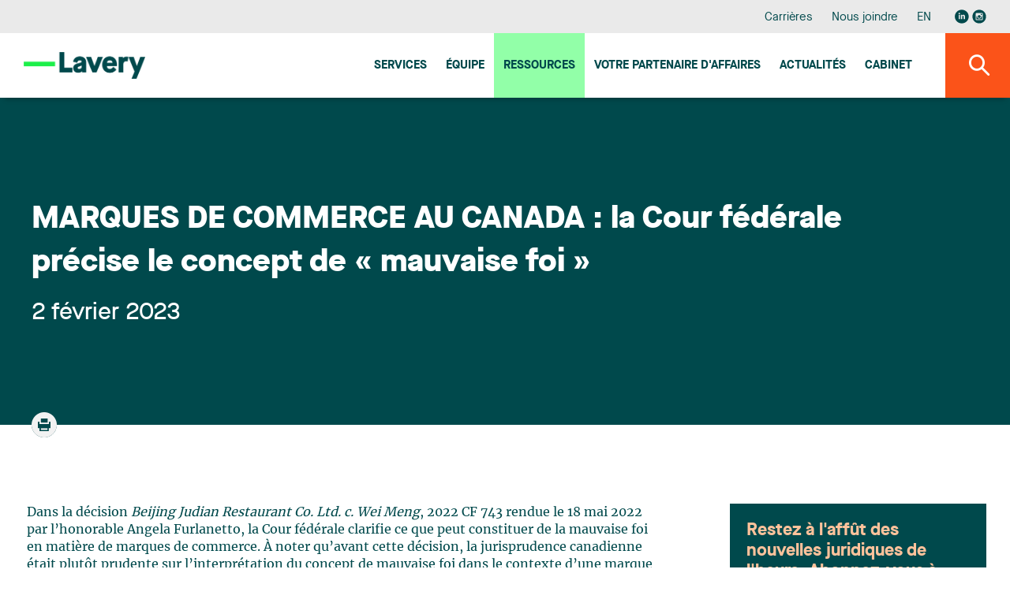

--- FILE ---
content_type: text/html;charset=UTF-8
request_url: https://www.lavery.ca/fr/publications/nos-publications/4325-marques-de-commerce-au-canada-la-cour-federale-precise-le-concept-de-mauvaise-foi-.html
body_size: 42170
content:
<!doctype html>




	<html class="no-js" xml:lang="fr" lang="fr" >

		<head prefix="og: http://ogp.me/ns# fb: http://ogp.me/ns/fb#">
			
				<script nonce="5B26CB36AB792C4E741EA8E20A90D65A" type="text/javascript" src="https://api.byscuit.com/data/client/6615324C-8D71-45FF-B0CF-C90BEDE3637C/script/script.js"></script>
			

			<meta http-equiv="Content-Type" content="text/html; charset=utf-8" />

			
				<meta name="facebook-domain-verification" content="og2bhsca6diyf12it1d1juxouwp904" />
			
				<title>MARQUES DE COMMERCE AU CANADA : la Cour fédérale précise le concept de « mauvaise foi »</title>
			<meta name="robots" content="index,follow" />
				<meta name="title" content="MARQUES DE COMMERCE AU CANADA : la Cour fédérale précise le concept de « mauvaise foi »" />
			<meta name="description" content="Dans la décision Beijing Judian Restaurant Co. Ltd. c. Wei Meng, 2022 CF 743 rendue le 18 mai 2022 par l’honorable Angela Furlanetto, la Cour fédérale clarifie ce que peut constituer de la mauvaise foi en matière de marques de commerce. À noter qu’avant cette décision, la jurisprudence canadienne était plutôt prudente sur l’interprétation du concept de mauvaise foi dans le contexte d’une marque de commerce.
Contexte
Beijing Judian Restaurant Co. Ltd. (le « Demandeur ») demande à la Cour d’invalider l’enregistrement du défendeur Wei Meng (le « Défendeur ») pour la marque de commerce illustrée ci-dessous (la « Marque du Défendeur ») sur la base que cet enregistrement a été obtenu de mauvaise foi et d’ordonner la radiation de cet enregistrement du registre canadien des marques de commerce, le tout suivant le paragraphe 57(1) et l’alinéa 18(1)e) de la Loi sur les marques de commerce (la « Loi »).
 
En appui à ses demandes, le Demandeur a produit deux affidavits émanant de ses représentants, lesquels relatent les faits ci-dessous. Le Défendeur n’a pas contre-interrogé le Demandeur sur ces affidavits, n’a produit aucune preuve et n’était pas présent lors de l’audition. Les faits ci-dessous sont donc incontestés.
Les faits
Depuis 2005, le Demandeur opère une chaîne de restaurants en Chine et emploie en association avec ses restaurants la marque ci-dessous ainsi que chacune des composantes de cette marque, seules ou en combinaison (les « Marques JU DIAN »).

Les Marques JU DIAN bénéficient d’une très grande visibilité en Chine. Celles-ci font notamment l’objet de nombreuses publicités faisant la promotion des restaurants du Demandeur et des Marques JU DIAN. Par conséquent, les Marques JU DIAN et la chaîne de restaurants du Demandeur sont très connues dans ce pays.
Par ailleurs, en 2011 et 2013 respectivement, le Demandeur débute la promotion de ses restaurants en association avec les Marques JU DIAN sur les plateformes WEIBO et WECHAT dans le but de cibler la population chinoise en Chine et à l’extérieur de la Chine.
C’est en 2015 que le Demandeur évalue la possibilité d’amener sa chaîne de restaurants au Canada. Les régions choisies pour l’ouverture des premiers restaurants au Canada sont les régions de Vancouver et de Toronto puisque celles-ci ont une importante population chinoise, laquelle est susceptible de connaître la chaîne de restaurants du Demandeur. En 2018, le Demandeur ouvre un restaurant à Vancouver et à Toronto, puis en 2019, un restaurant à Richmond en Colombie-Britannique.
Le Demandeur ne sait toutefois pas que le Défendeur a produit au Canada une demande d’enregistrement pour la Marque du Défendeur quelques mois auparavant, soit le 27 juin 2017, sur la base de l’emploi projeté en association, entre autres, avec des services de restauration.
Il appert que dans la même période, le Défendeur a également produit au Canada plusieurs demandes d’enregistrement pour des marques appartenant à d’autres chaînes de restaurants chinoises.
En avril 2019, le Défendeur visite le restaurant de Vancouver du Demandeur et l’accuse d’avoir volé sa marque. Il s’ensuit une série de rencontres et d’échanges entre les parties lors desquels le Défendeur exige que le Demandeur lui paie la somme de 1 500 000 $ afin d’employer la Marque du Défendeur sans toutefois en acquérir la propriété, ou encore menace le Demandeur de contacter l’Agence du revenu du Canada si ce dernier ne cesse d’employer cette marque. Le Demandeur refuse de payer quelque somme que ce soit au Défendeur et ne cède pas à ses menaces.
Entre-temps, la Marque du Défendeur est enregistrée au Canada.
En juin 2019, le Demandeur a connaissance d’une publicité du Défendeur publiée sur un site Internet de Colombie-Britannique. Cette publicité a trait à la vente de l’enregistrement pour la Marque du Défendeur. Le Demandeur contacte donc anonymement le Défendeur afin d’obtenir plus d’information sur l’offre. Le Défendeur lui offre une licence dans la marque au coût de 100 000 $ par an, en justifiant le prix par le fait que cette marque est déjà bien connue en Chine en raison des restaurants du Demandeur.
Le Demandeur envoie alors au Défendeur une lettre de mise en demeure exigeant que le Défendeur cesse d’employer sa marque et en abandonne l’enregistrement au Canada. Le Défendeur refuse d’obtempérer. Le Demandeur intente la présente action en invalidation et radiation d’enregistrement.
Le droit
Bien que l’alinéa 18(1)e) de la Loi prévoie qu’un enregistrement puisse être invalidé si la demande d’enregistrement a été produite de mauvaise foi, la Cour fédérale souligne dans sa décision que la Loi ne contient aucune définition de l’expression « mauvaise foi ». Elle poursuit en mentionnant que, comme l’alinéa 18(1)e) de la Loi est relativement nouveau, très peu de jurisprudence canadienne s’est penchée sur ce que pourrait constituer de la mauvaise foi en matière de marques de commerce.
Dans sa décision, la Cour fédérale s’inspire donc de diverses sources afin de déterminer si l’enregistrement de la Marque du Défendeur peut être invalidé sur la base de la mauvaise foi.
En premier lieu, la Cour considère les commentaires du Parlement canadien rendus dans le contexte de l’adoption des modifications à la Loi voulant que :

Les modifications visent notamment à empêcher l’enregistrement d’une marque de commerce dans le seul but de tirer parti du fait d’empêcher d’autres de l’utiliser;
Les modifications permettront d’éviter une utilisation abusive du régime des marques de commerce, comme les demandes d’enregistrement faites dans la seule intention de recevoir une rémunération du titulaire légitime de la marque de commerce.

En second lieu, la Cour analyse certaines décisions canadiennes rendues antérieurement à l’adoption de l’alinéa 18(1)e) de la Loi en matière de mauvaise foi. Elle note que la jurisprudence canadienne a déjà invalidé des enregistrements de marques sur la base de la mauvaise foi dans le contexte où le requérant a produit une série de demandes d’enregistrement au Canada pour des marques connues.
Enfin, la Cour passe en revue des décisions européennes et du Royaume-Uni. Elle conclut que dans ces territoires, produire une demande d’enregistrement pour une marque sans avoir l’intention de l’employer d’une façon commerciale légitime et pour seul objectif d’empêcher un tiers d’entrer dans le marché ou d’interférer avec ses activités peut constituer de la mauvaise foi. Il en est de même lorsque le requérant souhaite enregistrer une marque de commerce à des fins d’extorsion.
La Cour analyse ensuite la date pertinente afin d’évaluer le motif de mauvaise foi sous l’alinéa 18(1)e) de Loi. Elle précise que, bien que la date pertinente soit la date à laquelle la demande a été produite, de la preuve postérieure à cette date peut être jugée pertinente si celle-ci aide à clarifier les raisons pour lesquelles la demande aurait été produite.
La Cour poursuit en mentionnant que le fardeau de preuve de démontrer la mauvaise foi repose sur les épaules du Demandeur, avec une preuve claire et convaincante pour conclure au respect du critère de la prépondérance des probabilités. La Cour précise toutefois que, lorsque les faits ne peuvent être connus que du défendeur, de la preuve circonstancielle et des inférences tirées de faits démontrés peuvent être suffisantes pour établir les motifs au moment de produire une demande d’enregistrement.
Les faits démontrent qu’au moment de produire la demande, le Défendeur était au courant des restaurants du Demandeur en Chine et que les Marques JU DIAN avaient acquis une certaine réputation parmi, minimalement, la population chinoise en Colombie-Britannique. La Cour conclut également qu’il est grandement improbable que le Défendeur ait par lui-même créé une marque identique à la marque du Demandeur considérant l’originalité de la marque. Il est donc plus probable que le Défendeur ait voulu enregistrer la même marque parce qu’il savait qu’elle était associée aux restaurants du Demandeur en Chine, le tout dans le but de bénéficier de sa réputation.
Toutefois, une certaine nuance est apportée par la Cour : le dépôt d’une demande pour une marque même identique à celle d’un tiers est en soit insuffisant pour en invalider l’enregistrement puisqu’il peut y avoir une base légitime à obtenir un enregistrement pour une marque enregistrée et employée par un tiers ailleurs qu’au Canada lorsque cette marque ne bénéficie d’aucune réputation au Canada.  Ainsi, c’est l’intention « d’abus du régime des marques » ou la mauvaise foi du titulaire de la marque attaquée qui doit être prouvée selon la balance des probabilités.
La Cour conclut par contre que la preuve du Demandeur démontre que le Défendeur a enregistré la marque sans base commerciale légitime :

Les Marques JU DIAN sont connues au Canada au moins par la population chinoise en Colombie-Britannique;
Le Défendeur reconnaît dans ses échanges que les Marques JU DIAN sont associées à la chaîne de restaurants du Demandeur et sont des marques connues;
Le Défendeur a produit une demande d’enregistrement au Canada pour la Marque du Défendeur à des fins de soutirer de l’argent en utilisant la réputation associée à la marque;
Le Défendeur a produit des demandes d’enregistrement au Canada pour des marques appartenant à des chaînes de restaurants chinoises.

La Cour est donc d’avis que les circonstances de l’affaire constituent de la mauvaise foi, mais retient qu’au Royaume-Uni, une inférence de mauvaise foi peut être réfutée lorsqu’une marque connue a été enregistrée par un requérant n’ayant pas de lien avec le titulaire légitime de la marque connue. Toutefois, au Royaume-Uni, lorsque le requérant a obtenu des enregistrements pour plusieurs marques connues, réfuter une telle inférence deviendrait grandement difficile.
En l’absence de preuve du Défendeur pour réfuter l’inférence de mauvaise foi générée par la preuve circonstancielle, la Cour conclut que la preuve au dossier démontre l’intention du Défendeur d’utiliser l’enregistrement à des fins d’extorsion.
La Cour invalide l’enregistrement pour la Marque du Défendeur et ordonne à ce que cet enregistrement soit radié du registre des marques de commerce.
À retenir
Il appert de cette décision que l’analyse de la Cour est grandement factuelle et que le fardeau de prouver l’intention du titulaire de la marque attaquée au moment de la demande peut être difficile, surtout en l’absence d’une réputation au Canada de la marque du demandeur étranger." /> 

			
			<meta name="viewport" content="width=device-width,initial-scale=1,shrink-to-fit=no">
			<meta http-equiv="X-UA-Compatible" content="IE=edge">

			
			<meta name="format-detection" content="telephone=no">

			<base href="https://www.lavery.ca/" />
			

			
				<link rel="alternate" href="https://www.lavery.ca/en/publications/our-publications/4325-trademarks-in-canada-the-federal-court-clarifies-the-concept-of-bad-faith.html" hreflang="en-ca" />
				<link rel="alternate" href="https://www.lavery.ca/fr/publications/nos-publications/4325-marques-de-commerce-au-canada-la-cour-federale-precise-le-concept-de-mauvaise-foi-.html" hreflang="fr-ca" />

				<link rel="alternate" href="https://www.lavery.ca/en/publications/our-publications/4325-trademarks-in-canada-the-federal-court-clarifies-the-concept-of-bad-faith.html" hreflang="en" />
				<link rel="alternate" href="https://www.lavery.ca/fr/publications/nos-publications/4325-marques-de-commerce-au-canada-la-cour-federale-precise-le-concept-de-mauvaise-foi-.html" hreflang="fr" />

				<link rel="alternate" hreflang="x-default" href="https://www.lavery.ca/" />
			
			<link rel="license" href="https://www.lavery.ca/fr/conditions-utilisation.html" />
			
			

			
					<link rel="canonical" href="https://www.lavery.ca/fr/publications/nos-publications/4325-marques-de-commerce-au-canada-la-cour-federale-precise-le-concept-de-mauvaise-foi-.html" />
					
					
						<meta property="og:url" content="https://www.lavery.ca/fr/publications/nos-publications/4325-marques-de-commerce-au-canada-la-cour-federale-precise-le-concept-de-mauvaise-foi-.html">
					
					<meta property="og:title" content="MARQUES DE COMMERCE AU CANADA : la Cour fédérale précise le concept de « mauvaise foi »">
				
					<meta property="og:description" content="Dans la décision Beijing Judian Restaurant Co. Ltd. c. Wei Meng, 2022 CF 743 rendue le 18 mai 2022 par l’honorable Angela Furlanetto, la Cour fédérale clarifie ce que peut constituer de la mauvaise foi en matière de marques de commerce. À noter qu’avant cette décision, la jurisprudence canadienne était plutôt prudente sur l’interprétation du concept de mauvaise foi dans le contexte d’une marque de commerce.
Contexte
Beijing Judian Restaurant Co. Ltd. (le « Demandeur ») demande à la Cour d’invalider l’enregistrement du défendeur Wei Meng (le « Défendeur ») pour la marque de commerce illustrée ci-dessous (la « Marque du Défendeur ») sur la base que cet enregistrement a été obtenu de mauvaise foi et d’ordonner la radiation de cet enregistrement du registre canadien des marques de commerce, le tout suivant le paragraphe 57(1) et l’alinéa 18(1)e) de la Loi sur les marques de commerce (la « Loi »).
 
En appui à ses demandes, le Demandeur a produit deux affidavits émanant de ses représentants, lesquels relatent les faits ci-dessous. Le Défendeur n’a pas contre-interrogé le Demandeur sur ces affidavits, n’a produit aucune preuve et n’était pas présent lors de l’audition. Les faits ci-dessous sont donc incontestés.
Les faits
Depuis 2005, le Demandeur opère une chaîne de restaurants en Chine et emploie en association avec ses restaurants la marque ci-dessous ainsi que chacune des composantes de cette marque, seules ou en combinaison (les « Marques JU DIAN »).

Les Marques JU DIAN bénéficient d’une très grande visibilité en Chine. Celles-ci font notamment l’objet de nombreuses publicités faisant la promotion des restaurants du Demandeur et des Marques JU DIAN. Par conséquent, les Marques JU DIAN et la chaîne de restaurants du Demandeur sont très connues dans ce pays.
Par ailleurs, en 2011 et 2013 respectivement, le Demandeur débute la promotion de ses restaurants en association avec les Marques JU DIAN sur les plateformes WEIBO et WECHAT dans le but de cibler la population chinoise en Chine et à l’extérieur de la Chine.
C’est en 2015 que le Demandeur évalue la possibilité d’amener sa chaîne de restaurants au Canada. Les régions choisies pour l’ouverture des premiers restaurants au Canada sont les régions de Vancouver et de Toronto puisque celles-ci ont une importante population chinoise, laquelle est susceptible de connaître la chaîne de restaurants du Demandeur. En 2018, le Demandeur ouvre un restaurant à Vancouver et à Toronto, puis en 2019, un restaurant à Richmond en Colombie-Britannique.
Le Demandeur ne sait toutefois pas que le Défendeur a produit au Canada une demande d’enregistrement pour la Marque du Défendeur quelques mois auparavant, soit le 27 juin 2017, sur la base de l’emploi projeté en association, entre autres, avec des services de restauration.
Il appert que dans la même période, le Défendeur a également produit au Canada plusieurs demandes d’enregistrement pour des marques appartenant à d’autres chaînes de restaurants chinoises.
En avril 2019, le Défendeur visite le restaurant de Vancouver du Demandeur et l’accuse d’avoir volé sa marque. Il s’ensuit une série de rencontres et d’échanges entre les parties lors desquels le Défendeur exige que le Demandeur lui paie la somme de 1 500 000 $ afin d’employer la Marque du Défendeur sans toutefois en acquérir la propriété, ou encore menace le Demandeur de contacter l’Agence du revenu du Canada si ce dernier ne cesse d’employer cette marque. Le Demandeur refuse de payer quelque somme que ce soit au Défendeur et ne cède pas à ses menaces.
Entre-temps, la Marque du Défendeur est enregistrée au Canada.
En juin 2019, le Demandeur a connaissance d’une publicité du Défendeur publiée sur un site Internet de Colombie-Britannique. Cette publicité a trait à la vente de l’enregistrement pour la Marque du Défendeur. Le Demandeur contacte donc anonymement le Défendeur afin d’obtenir plus d’information sur l’offre. Le Défendeur lui offre une licence dans la marque au coût de 100 000 $ par an, en justifiant le prix par le fait que cette marque est déjà bien connue en Chine en raison des restaurants du Demandeur.
Le Demandeur envoie alors au Défendeur une lettre de mise en demeure exigeant que le Défendeur cesse d’employer sa marque et en abandonne l’enregistrement au Canada. Le Défendeur refuse d’obtempérer. Le Demandeur intente la présente action en invalidation et radiation d’enregistrement.
Le droit
Bien que l’alinéa 18(1)e) de la Loi prévoie qu’un enregistrement puisse être invalidé si la demande d’enregistrement a été produite de mauvaise foi, la Cour fédérale souligne dans sa décision que la Loi ne contient aucune définition de l’expression « mauvaise foi ». Elle poursuit en mentionnant que, comme l’alinéa 18(1)e) de la Loi est relativement nouveau, très peu de jurisprudence canadienne s’est penchée sur ce que pourrait constituer de la mauvaise foi en matière de marques de commerce.
Dans sa décision, la Cour fédérale s’inspire donc de diverses sources afin de déterminer si l’enregistrement de la Marque du Défendeur peut être invalidé sur la base de la mauvaise foi.
En premier lieu, la Cour considère les commentaires du Parlement canadien rendus dans le contexte de l’adoption des modifications à la Loi voulant que :

Les modifications visent notamment à empêcher l’enregistrement d’une marque de commerce dans le seul but de tirer parti du fait d’empêcher d’autres de l’utiliser;
Les modifications permettront d’éviter une utilisation abusive du régime des marques de commerce, comme les demandes d’enregistrement faites dans la seule intention de recevoir une rémunération du titulaire légitime de la marque de commerce.

En second lieu, la Cour analyse certaines décisions canadiennes rendues antérieurement à l’adoption de l’alinéa 18(1)e) de la Loi en matière de mauvaise foi. Elle note que la jurisprudence canadienne a déjà invalidé des enregistrements de marques sur la base de la mauvaise foi dans le contexte où le requérant a produit une série de demandes d’enregistrement au Canada pour des marques connues.
Enfin, la Cour passe en revue des décisions européennes et du Royaume-Uni. Elle conclut que dans ces territoires, produire une demande d’enregistrement pour une marque sans avoir l’intention de l’employer d’une façon commerciale légitime et pour seul objectif d’empêcher un tiers d’entrer dans le marché ou d’interférer avec ses activités peut constituer de la mauvaise foi. Il en est de même lorsque le requérant souhaite enregistrer une marque de commerce à des fins d’extorsion.
La Cour analyse ensuite la date pertinente afin d’évaluer le motif de mauvaise foi sous l’alinéa 18(1)e) de Loi. Elle précise que, bien que la date pertinente soit la date à laquelle la demande a été produite, de la preuve postérieure à cette date peut être jugée pertinente si celle-ci aide à clarifier les raisons pour lesquelles la demande aurait été produite.
La Cour poursuit en mentionnant que le fardeau de preuve de démontrer la mauvaise foi repose sur les épaules du Demandeur, avec une preuve claire et convaincante pour conclure au respect du critère de la prépondérance des probabilités. La Cour précise toutefois que, lorsque les faits ne peuvent être connus que du défendeur, de la preuve circonstancielle et des inférences tirées de faits démontrés peuvent être suffisantes pour établir les motifs au moment de produire une demande d’enregistrement.
Les faits démontrent qu’au moment de produire la demande, le Défendeur était au courant des restaurants du Demandeur en Chine et que les Marques JU DIAN avaient acquis une certaine réputation parmi, minimalement, la population chinoise en Colombie-Britannique. La Cour conclut également qu’il est grandement improbable que le Défendeur ait par lui-même créé une marque identique à la marque du Demandeur considérant l’originalité de la marque. Il est donc plus probable que le Défendeur ait voulu enregistrer la même marque parce qu’il savait qu’elle était associée aux restaurants du Demandeur en Chine, le tout dans le but de bénéficier de sa réputation.
Toutefois, une certaine nuance est apportée par la Cour : le dépôt d’une demande pour une marque même identique à celle d’un tiers est en soit insuffisant pour en invalider l’enregistrement puisqu’il peut y avoir une base légitime à obtenir un enregistrement pour une marque enregistrée et employée par un tiers ailleurs qu’au Canada lorsque cette marque ne bénéficie d’aucune réputation au Canada.  Ainsi, c’est l’intention « d’abus du régime des marques » ou la mauvaise foi du titulaire de la marque attaquée qui doit être prouvée selon la balance des probabilités.
La Cour conclut par contre que la preuve du Demandeur démontre que le Défendeur a enregistré la marque sans base commerciale légitime :

Les Marques JU DIAN sont connues au Canada au moins par la population chinoise en Colombie-Britannique;
Le Défendeur reconnaît dans ses échanges que les Marques JU DIAN sont associées à la chaîne de restaurants du Demandeur et sont des marques connues;
Le Défendeur a produit une demande d’enregistrement au Canada pour la Marque du Défendeur à des fins de soutirer de l’argent en utilisant la réputation associée à la marque;
Le Défendeur a produit des demandes d’enregistrement au Canada pour des marques appartenant à des chaînes de restaurants chinoises.

La Cour est donc d’avis que les circonstances de l’affaire constituent de la mauvaise foi, mais retient qu’au Royaume-Uni, une inférence de mauvaise foi peut être réfutée lorsqu’une marque connue a été enregistrée par un requérant n’ayant pas de lien avec le titulaire légitime de la marque connue. Toutefois, au Royaume-Uni, lorsque le requérant a obtenu des enregistrements pour plusieurs marques connues, réfuter une telle inférence deviendrait grandement difficile.
En l’absence de preuve du Défendeur pour réfuter l’inférence de mauvaise foi générée par la preuve circonstancielle, la Cour conclut que la preuve au dossier démontre l’intention du Défendeur d’utiliser l’enregistrement à des fins d’extorsion.
La Cour invalide l’enregistrement pour la Marque du Défendeur et ordonne à ce que cet enregistrement soit radié du registre des marques de commerce.
À retenir
Il appert de cette décision que l’analyse de la Cour est grandement factuelle et que le fardeau de prouver l’intention du titulaire de la marque attaquée au moment de la demande peut être difficile, surtout en l’absence d’une réputation au Canada de la marque du demandeur étranger.">
				



			<meta property="og:site_name" content="Lavery"/>

			
			<link rel="apple-touch-icon" sizes="180x180" href="gx/favicon/apple-touch-icon.png">
			<link rel="icon" type="image/png" sizes="32x32" href="gx/favicon/favicon-32x32.png">
			<link rel="icon" type="image/png" sizes="16x16" href="gx/favicon/favicon-16x16.png">
			<link rel="manifest" href="gx/favicon/site.webmanifest">
			<link rel="mask-icon" href="gx/favicon/safari-pinned-tab.svg" color="#00a6e9 ">
			<link rel="shortcut icon" href="gx/favicon/favicon.ico">
			<meta name="msapplication-config" content="gx/favicon/browserconfig.xml">
			<meta name="theme-color" content="#ffffff ">
			<meta name="msapplication-TileColor" content="#ffffff">
			
			<meta name="msapplication-navbutton-color" content="#ffffff">
			<meta name="apple-mobile-web-app-status-bar-style" content="#ffffff">

			
			<link rel="image_src" href="https://www.lavery.ca/DATA/PUBLICATION/4325_fr_partage.jpg" />
			<meta property="og:image" content="https://www.lavery.ca/DATA/PUBLICATION/4325_fr_partage.jpg" />
			<meta property="og:image:type" content="image/jpeg" />

			

			<link rel="stylesheet" href="css/stylesheet.min.css?v=23/1/2026_12:10:06PM" rel="stylesheet">
			<link href="https://fonts.googleapis.com/css?family=PT+Sans:400,400i,700" rel="stylesheet">

			
			<script src="https://ajax.googleapis.com/ajax/libs/jquery/1.8.3/jquery.min.js"></script>
			<script nonce="5B26CB36AB792C4E741EA8E20A90D65A">window.jQuery || document.write('<script src="js/jquery/jquery-1.8.3.min.js"><\/script>')</script>


		
			<!-- Google Tag Manager -->
			<script nonce="5B26CB36AB792C4E741EA8E20A90D65A">(function(w,d,s,l,i){w[l]=w[l]||[];w[l].push({'gtm.start':
			new Date().getTime(),event:'gtm.js'});var f=d.getElementsByTagName(s)[0],
			j=d.createElement(s),dl=l!='dataLayer'?'&l='+l:'';j.async=true;j.src=
			'https://www.googletagmanager.com/gtm.js?id='+i+dl;var n=d.querySelector('[nonce]');
			n&&j.setAttribute('nonce',n.nonce||n.getAttribute('nonce'));f.parentNode.insertBefore(j,f);
			})(window,document,'script','dataLayer','GTM-MJ5XQG');</script>
			<!-- End Google Tag Manager -->
		


			<script nonce="5B26CB36AB792C4E741EA8E20A90D65A" type='text/javascript'>window.__lo_site_id = 264664;
				(function() { var wa = document.createElement('script'); wa.type = 'text/javascript'; wa.async = true; wa.src = 'https://d10lpsik1i8c69.cloudfront.net/w.js'; var s = document.getElementsByTagName('script')[0]; s.parentNode.insertBefore(wa, s);   })(); </script>
		</head>

		<body class="fr 06_200 bg-blanc">

		
				<!-- Google Tag Manager (noscript) -->
				<noscript><iframe src='https://www.googletagmanager.com/ns.html?id=GTM-MJ5XQG'
				height="0" width="0" style="display:none;visibility:hidden"></iframe></noscript>
				<!-- End Google Tag Manager (noscript) -->
		




			
			<a class="passeNav" href="/fr/publications/nos-publications/4325-marques-de-commerce-au-canada-la-cour-federale-precise-le-concept-de-mauvaise-foi-.html#main">Passer la navigation du site</a>

			<a id="ancreHaut"></a>

			<div class="conteneur page-refonte
				
			">
			

				<header class="entete clearfix
	" id="entete" role="banner">

	
	<div class="conteneur_menuSec bureauSeul">
		<div class="layout">

			<nav class="menuSec bureauSeul" role="navigation">
				<ul class="menuSec_liste">
					
						<li class="menuSec_item"><a href="https://www.lavery.ca/fr/carriere.html" class="menuSec_lnk">Carrières</a></li>
						<li class="menuSec_item"><a href="https://www.lavery.ca/fr/pour-nous-joindre.html" class="menuSec_lnk">Nous joindre</a></li>
						<li class="menuSec_item">
						
							<a href="https://www.lavery.ca/en/publications/our-publications/4325-trademarks-in-canada-the-federal-court-clarifies-the-concept-of-bad-faith.html" lang="en" class="menuSec_lnk"><abbr title="English version">EN</abbr></a>
							
						</li>
						<li class="menuSec_item rs">
							<a href="https://www.linkedin.com/company/lavery-avocats" target="_blank" title="Visiter notre page Linkedin"><svg class="icon icon-reseausocial_linkedin"><use xlink:href="gx/m/icones.svg#icon-reseausocial_linkedin"></use></svg></a>
						  <a class="reseauInsta" href="https://www.instagram.com/laveryavocats/?hl=fr" target="_blank" title="Visiter notre page Instagram"><svg class="icon icon-reseausocial_instagram"><use xlink:href="gx/m/icones.svg?v=3#icon-reseausocial_instagram"></use></svg></a>
						</li>
					
				</ul>
			</nav>

		</div>
	</div>


  	
  	<div id="conteneur_menuPrinc" class="conteneur_menuPrinc">
  		<div class="layout">

				<div class="menuPrinc_wrap">
					
					<a class="logo" itemscope itemtype="http://schema.org/Organization" href="https://www.lavery.ca/" title="Accueil">
						<picture itemprop="logo">
							<img src="gx/01/lavery-logo.png" width="230" height="" alt="Lavery, de Billy, S.E.N.C.R.L.">
						</picture>
					</a>

					<button class="btn_rechMob pasBureau"><i class="icon-magnifying"></i></a>

					
					<button type="button" id="btn-menuBurger" class="btn-menuBurger" title="Menu burger">
						<span class="btn-menuBurger-icon">&nbsp;</span>
					</button>

					
<nav class="menuPrincipal_nav" id="menuPrincipal" role="navigation">
    <ul class="menuPrincipal">
        
            <li class="menuPrincipal_item"><a href="https://www.lavery.ca/fr/expertises.html" class="menuPrincipal_lnk">Services</a></li>
            <li class="menuPrincipal_item"><a href="https://www.lavery.ca/fr/equipe.html" class="menuPrincipal_lnk">Équipe</a></li>
            <li class="menuPrincipal_item"><a href="https://www.lavery.ca/fr/publications.html" class="menuPrincipal_lnk actif">Ressources</a></li>
            
            <li class="menuPrincipal_item"><a href="https://www.lavery.ca/fr/services-juridiques/417-1-votre-partenaire-daaffaires-au-quebec.html" class="menuPrincipal_lnk">Votre Partenaire d'affaires</a></li>
            <li class="menuPrincipal_item"><a href="https://www.lavery.ca/fr/actualites.html" class="menuPrincipal_lnk">Actualités</a></li>
            <li class="menuPrincipal_item"><a href="https://www.lavery.ca/fr/cabinet-avocats-montreal-trois-rivieres-quebec-sherbrooke.html" class="menuPrincipal_lnk">Cabinet</a></li>
            
        

        
    </ul>
</nav>

				</div>

	  	</div>

			<button class="#variables.prefixMenu#_lnk btn_rechBur bureauSeul"><i class="icon-magnifying"></i></a>
  	</div>

	<div class="conteneur_rechGen" id="conteneur_rechGen">
		<div class="layout">

			
			<form action="resultats-recherche.html" method="get" id="formSearch" class="form_rechGen form clearfix">
				<select name="RechercheCat" id="RechercheCat" class="listeDeroulante">
					<option value="">Tout rechercher</option>
					<option value="Publications">Publications</option>
					
						<option value="Professionnels">Professionnels</option>
						<option value="Expertises">Expertises</option>
					
				</select>

				<div class="wrap containerSearchTop">
					<input value="" type="search" name="Recherche" id="Recherche" class="fr" placeholder="Avocat, expertise, mots-clés..." />
					<button type="submit" class="bouton1 btnSubmitRech" title="Rechercher"><i class="icon-magnifying flex"></i></button>
				</div>
			</form>

		</div>
	</div>
</header>

				
				<main id="main" class="contenu clearfix" role="main">
					<div id="overlay"></div>

					




	<div class="conteneur_banniere defaut">
		<div class="layout">

			

			<div class="conteneur_titre conteneur_titre--long">
				<h1 class="titre1 long">MARQUES DE COMMERCE AU CANADA : la Cour fédérale précise le concept de « mauvaise foi »</h1>
				<div class="info">
					<header>
						
							<time itemprop="datePublished" datetime="2023-02-02" pubdate class="date">
								2 février 2023
							</time>

							
					</header>
				</div>

				<div class="conteneur_coin pasMobile">
					<div class="conteneur_btn a2a_kit a2a_kit_size_32">
						<a href="fr/publications/4325-afficher-PDF-publication.html" target="_blank" title="Imprimer ou télécharger la publication en PDF"><i class="icon-print"></i></a>
					</div>
				</div>
			</div>

		</div>
	</div>



<div class="conteneur_page detailPad grid inverseMobile pagePublication">
	<div class="layout">

			

					


					
					<div class="texte" itemscope itemtype="http://schema.org/Person" id="TelechargementPDF">
						<article role="article" itemscope itemtype="http://schema.org/NewsArticle" class="mb-50">
							

							<div class=""><p>Dans la décision <em>Beijing Judian Restaurant Co. Ltd. c. Wei Meng</em>, 2022 CF 743 rendue le 18 mai 2022 par l’honorable Angela Furlanetto, la Cour fédérale clarifie ce que peut constituer de la mauvaise foi en matière de marques de commerce. À noter qu’avant cette décision, la jurisprudence canadienne était plutôt prudente sur l’interprétation du concept de mauvaise foi dans le contexte d’une marque de commerce.</p>
<h2>Contexte</h2>
<p>Beijing Judian Restaurant Co. Ltd. (le « Demandeur ») demande à la Cour d’invalider l’enregistrement du défendeur Wei Meng (le « Défendeur ») pour la marque de commerce illustrée ci-dessous (la « Marque du Défendeur ») sur la base que cet enregistrement a été obtenu de mauvaise foi et d’ordonner la radiation de cet enregistrement du registre canadien des marques de commerce, le tout suivant le paragraphe 57(1) et l’alinéa 18(1)e) de la <em>Loi sur les marques de commerce</em> (la « Loi »).</p>
<p> <img title="la « Marque du Défendeur " src="https://www.lavery.ca/DATA/TEXTEDOC/Image1.jpeg" alt="la « Marque du Défendeur " /></p>
<p>En appui à ses demandes, le Demandeur a produit deux affidavits émanant de ses représentants, lesquels relatent les faits ci-dessous. Le Défendeur n’a pas contre-interrogé le Demandeur sur ces affidavits, n’a produit aucune preuve et n’était pas présent lors de l’audition. Les faits ci-dessous sont donc incontestés.</p>
<h2>Les faits</h2>
<p>Depuis 2005, le Demandeur opère une chaîne de restaurants en Chine et emploie en association avec ses restaurants la marque ci-dessous ainsi que chacune des composantes de cette marque, seules ou en combinaison (les « Marques JU DIAN »).</p>
<p><img title="les « Marques JU DIAN »" src="https://www.lavery.ca/DATA/TEXTEDOC/Image2.jpeg" alt="les « Marques JU DIAN »" /></p>
<p>Les Marques JU DIAN bénéficient d’une très grande visibilité en Chine. Celles-ci font notamment l’objet de nombreuses publicités faisant la promotion des restaurants du Demandeur et des Marques JU DIAN. Par conséquent, les Marques JU DIAN et la chaîne de restaurants du Demandeur sont très connues dans ce pays.</p>
<p>Par ailleurs, en 2011 et 2013 respectivement, le Demandeur débute la promotion de ses restaurants en association avec les Marques JU DIAN sur les plateformes WEIBO et WECHAT dans le but de cibler la population chinoise en Chine et à l’extérieur de la Chine.</p>
<p>C’est en 2015 que le Demandeur évalue la possibilité d’amener sa chaîne de restaurants au Canada. Les régions choisies pour l’ouverture des premiers restaurants au Canada sont les régions de Vancouver et de Toronto puisque celles-ci ont une importante population chinoise, laquelle est susceptible de connaître la chaîne de restaurants du Demandeur. En 2018, le Demandeur ouvre un restaurant à Vancouver et à Toronto, puis en 2019, un restaurant à Richmond en Colombie-Britannique.</p>
<p>Le Demandeur ne sait toutefois pas que le Défendeur a produit au Canada une demande d’enregistrement pour la Marque du Défendeur quelques mois auparavant, soit le 27 juin 2017, sur la base de l’emploi projeté en association, entre autres, avec des services de restauration.</p>
<p>Il appert que dans la même période, le Défendeur a également produit au Canada plusieurs demandes d’enregistrement pour des marques appartenant à d’autres chaînes de restaurants chinoises.</p>
<p>En avril 2019, le Défendeur visite le restaurant de Vancouver du Demandeur et l’accuse d’avoir volé sa marque. Il s’ensuit une série de rencontres et d’échanges entre les parties lors desquels le Défendeur exige que le Demandeur lui paie la somme de 1 500 000 $ afin d’employer la Marque du Défendeur sans toutefois en acquérir la propriété, ou encore menace le Demandeur de contacter l’Agence du revenu du Canada si ce dernier ne cesse d’employer cette marque. Le Demandeur refuse de payer quelque somme que ce soit au Défendeur et ne cède pas à ses menaces.</p>
<p>Entre-temps, la Marque du Défendeur est enregistrée au Canada.</p>
<p>En juin 2019, le Demandeur a connaissance d’une publicité du Défendeur publiée sur un site Internet de Colombie-Britannique. Cette publicité a trait à la vente de l’enregistrement pour la Marque du Défendeur. Le Demandeur contacte donc anonymement le Défendeur afin d’obtenir plus d’information sur l’offre. Le Défendeur lui offre une licence dans la marque au coût de 100 000 $ par an, en justifiant le prix par le fait que cette marque est déjà bien connue en Chine en raison des restaurants du Demandeur.</p>
<p>Le Demandeur envoie alors au Défendeur une lettre de mise en demeure exigeant que le Défendeur cesse d’employer sa marque et en abandonne l’enregistrement au Canada. Le Défendeur refuse d’obtempérer. Le Demandeur intente la présente action en invalidation et radiation d’enregistrement.</p>
<h2>Le droit</h2>
<p>Bien que l’alinéa 18(1)e) de la Loi prévoie qu’un enregistrement puisse être invalidé si la demande d’enregistrement a été produite de mauvaise foi, la Cour fédérale souligne dans sa décision que la Loi ne contient aucune définition de l’expression « mauvaise foi ». Elle poursuit en mentionnant que, comme l’alinéa 18(1)e) de la Loi est relativement nouveau, très peu de jurisprudence canadienne s’est penchée sur ce que pourrait constituer de la mauvaise foi en matière de marques de commerce.</p>
<p>Dans sa décision, la Cour fédérale s’inspire donc de diverses sources afin de déterminer si l’enregistrement de la Marque du Défendeur peut être invalidé sur la base de la mauvaise foi.</p>
<p>En premier lieu, la Cour considère les commentaires du Parlement canadien rendus dans le contexte de l’adoption des modifications à la Loi voulant que :</p>
<ul>
<li>Les modifications visent notamment à empêcher l’enregistrement d’une marque de commerce dans le seul but de tirer parti du fait d’empêcher d’autres de l’utiliser;</li>
<li>Les modifications permettront d’éviter une utilisation abusive du régime des marques de commerce, comme les demandes d’enregistrement faites dans la seule intention de recevoir une rémunération du titulaire légitime de la marque de commerce.</li>
</ul>
<p>En second lieu, la Cour analyse certaines décisions canadiennes rendues antérieurement à l’adoption de l’alinéa 18(1)e) de la Loi en matière de mauvaise foi. Elle note que la jurisprudence canadienne a déjà invalidé des enregistrements de marques sur la base de la mauvaise foi dans le contexte où le requérant a produit une série de demandes d’enregistrement au Canada pour des marques connues.</p>
<p>Enfin, la Cour passe en revue des décisions européennes et du Royaume-Uni. Elle conclut que dans ces territoires, produire une demande d’enregistrement pour une marque sans avoir l’intention de l’employer d’une façon commerciale légitime et pour seul objectif d’empêcher un tiers d’entrer dans le marché ou d’interférer avec ses activités peut constituer de la mauvaise foi. Il en est de même lorsque le requérant souhaite enregistrer une marque de commerce à des fins d’extorsion.</p>
<p>La Cour analyse ensuite la date pertinente afin d’évaluer le motif de mauvaise foi sous l’alinéa 18(1)e) de Loi. Elle précise que, bien que la date pertinente soit la date à laquelle la demande a été produite, de la preuve postérieure à cette date peut être jugée pertinente si celle-ci aide à clarifier les raisons pour lesquelles la demande aurait été produite.</p>
<p>La Cour poursuit en mentionnant que le fardeau de preuve de démontrer la mauvaise foi repose sur les épaules du Demandeur, avec une preuve claire et convaincante pour conclure au respect du critère de la prépondérance des probabilités. La Cour précise toutefois que, lorsque les faits ne peuvent être connus que du défendeur, de la preuve circonstancielle et des inférences tirées de faits démontrés peuvent être suffisantes pour établir les motifs au moment de produire une demande d’enregistrement.</p>
<p>Les faits démontrent qu’au moment de produire la demande, le Défendeur était au courant des restaurants du Demandeur en Chine et que les Marques JU DIAN avaient acquis une certaine réputation parmi, minimalement, la population chinoise en Colombie-Britannique. La Cour conclut également qu’il est grandement improbable que le Défendeur ait par lui-même créé une marque identique à la marque du Demandeur considérant l’originalité de la marque. Il est donc plus probable que le Défendeur ait voulu enregistrer la même marque parce qu’il savait qu’elle était associée aux restaurants du Demandeur en Chine, le tout dans le but de bénéficier de sa réputation.</p>
<p>Toutefois, une certaine nuance est apportée par la Cour : le dépôt d’une demande pour une marque même identique à celle d’un tiers est en soit insuffisant pour en invalider l’enregistrement puisqu’il peut y avoir une base légitime à obtenir un enregistrement pour une marque enregistrée et employée par un tiers ailleurs qu’au Canada lorsque cette marque ne bénéficie d’aucune réputation au Canada.  Ainsi, c’est l’intention « d’abus du régime des marques » ou la mauvaise foi du titulaire de la marque attaquée qui doit être prouvée selon la balance des probabilités.</p>
<p>La Cour conclut par contre que la preuve du Demandeur démontre que le Défendeur a enregistré la marque sans base commerciale légitime :</p>
<ul>
<li>Les Marques JU DIAN sont connues au Canada au moins par la population chinoise en Colombie-Britannique;</li>
<li>Le Défendeur reconnaît dans ses échanges que les Marques JU DIAN sont associées à la chaîne de restaurants du Demandeur et sont des marques connues;</li>
<li>Le Défendeur a produit une demande d’enregistrement au Canada pour la Marque du Défendeur à des fins de soutirer de l’argent en utilisant la réputation associée à la marque;</li>
<li>Le Défendeur a produit des demandes d’enregistrement au Canada pour des marques appartenant à des chaînes de restaurants chinoises.</li>
</ul>
<p>La Cour est donc d’avis que les circonstances de l’affaire constituent de la mauvaise foi, mais retient qu’au Royaume-Uni, une inférence de mauvaise foi peut être réfutée lorsqu’une marque connue a été enregistrée par un requérant n’ayant pas de lien avec le titulaire légitime de la marque connue. Toutefois, au Royaume-Uni, lorsque le requérant a obtenu des enregistrements pour plusieurs marques connues, réfuter une telle inférence deviendrait grandement difficile.</p>
<p>En l’absence de preuve du Défendeur pour réfuter l’inférence de mauvaise foi générée par la preuve circonstancielle, la Cour conclut que la preuve au dossier démontre l’intention du Défendeur d’utiliser l’enregistrement à des fins d’extorsion.</p>
<p>La Cour invalide l’enregistrement pour la Marque du Défendeur et ordonne à ce que cet enregistrement soit radié du registre des marques de commerce.</p>
<h2>À retenir</h2>
<p>Il appert de cette décision que l’analyse de la Cour est grandement factuelle et que le fardeau de prouver l’intention du titulaire de la marque attaquée au moment de la demande peut être difficile, surtout en l’absence d’une réputation au Canada de la marque du demandeur étranger.</p></div>
						</article>
					</div>

          
<!-- AddToAny BEGIN -->

	<div class="a2a_kit sectionPartage">
			<a class="bouton1 addthis_button">Partager</a>
			<a class="reseauX a2a_button_x partageIcon">
				<svg class="icon icon-reseausocial_twitter"><use xlink:href="gx/m/icones.svg#icon-reseausocial_twitter"></use></svg>
			</a>
			<a class="a2a_button_facebook partageIcon">
				<svg class="icon icon-reseausocial_facebook"><use xlink:href="gx/m/icones.svg#icon-reseausocial_facebook"></use></svg>
			</a>
			<a class="a2a_button_linkedin partageIcon">
				<svg class="icon icon-reseausocial_linkedin"><use xlink:href="gx/m/icones.svg#icon-reseausocial_linkedin"></use></svg>
			</a>
			<a class="a2a_button_email partageIcon">
				<svg class="icon icon-email"><use xlink:href="gx/m/icones.svg#icon-icone-mail"></use></svg>
			</a>
	</div>


          <a class="lien retour" href="fr/publications.html">
            <svg class="icon icon-fleche-gauche"><use xlink:href="gx/m/icones.svg#icon-fleche-gauche"></use></svg>
            Retour à la liste des publications
          </a>

          

	</div>
	
	 
	 <div class="sideInfolettre">
      <div class="conteneur-infolettre">
        <h4>Restez à l'affût des nouvelles juridiques de l'heure. Abonnez-vous à notre infolettre.</h4>
				<a href="https://lavery.concep.com/preferences/fr/signup " class="bouton1 btn--infolettre">M'abonner aux publications</a>
      </div>
		</div>
	<aside class="sidebar clearfix
	
	
	" role="complementary"
>


	
  <div class="conteneur_dernierePubli boiteActualiterEnVedette">

    <div class="formSidebar detailPub">

      

      <div>
        <ol class="article-liste">
          

            <li class="article-liste__item">
              <article class="article article--actualite" role="article" itemscope itemtype="http://schema.org/NewsArticle">
                <div class="article__inner item-click">

                  <div class="article__flex">
                    <header class="article__entete">
                      <div class="article__date">
                        <time datetime="2025-09-25" pubdate itemprop="datePublished">
                          25 septembre 2025
                        </time>
                      </div>
                      <h3 class="article__titre" itemprop="headline">
                        
                        <a href="https://www.lavery.ca/fr/actualite/10799-lexpertise-de-lavery-reconnue-par-chambers-2026.html" class="inner">
                          L’expertise de Lavery reconnue par Chambers 2026
                        </a>
                      </h3>
                    </header>

                    
                          <p class='article__intro' itemprop="text">Nous sommes heureux d'annoncer que Lavery a été de nouveau reconnu dans l'édition 2026 de Chambers dans les secteurs suivant :

Droit commercial - Québec - Band 1
Droit du travail et de l'emploi - Québec - Band 2
Droit minier - Nationwide Canada - Band 3
Propriété intelectuelle - Nationwide Canada - Band 4
Assurance ; résolution des litiges - Nationwide Canada - Band 5

Ces reconnaissances sont une démonstration renouvelée de l'expertise et de la qualité des services juridiques qui caractérisent les professionnels de Lavery.
Neuf de nos membres ont été reconnus comme des chefs de file dans leur champ de pratique respectif par l'édition 2026 du répertoire Chambers Global.
Consultez ci-dessous les domaines d'expertise dans lesquels ils ont été reconnus:

René Branchaud : Droit minier (Nationwide Canada, Band 5)
Brittany Carson : Droit du travail et de l'emploi (Up and Coming)
Nicolas Gagnon : Construction (Nationwide Canada, Band 2)
Édith Jacques : Droit commercial (Québec, Band 5)
Marie-Hélène Jolicoeur : Droit du travail et de l'emploi (Québec, Band 4)
Guy Lavoie : Droit du travail et de l'emploi (Québec, Band 2)
Martin Pichette : Assurances (Nationwide Canada, Band 3)
Sébastien Vézina : Droit minier (Nationwide Canada, Band 5)
Camille Rioux : Droit du travail et de l'emploi (Associates to watch)

À propos de Chambers
Depuis 1990, les guides Chambers and Partners évaluent les cabinets et les juristes de premier plan dans plus de 200 juridictions dans le monde. Les juristes et les cabinets qui se retrouvent dans Chambers sont choisis au terme d'un processus rigoureux de recherches et d'entrevues auprès d'un large éventail de juristes et leurs clients.
La sélection finale repose sur des critères bien circonscrits, tels que la qualité des services offerts aux clients, l'expertise juridique et le sens des affaires.
À propos de Lavery
Lavery est la firme juridique indépendante de référence au Québec. Elle compte plus de 200 professionnels établis à Montréal, Québec, Sherbrooke et Trois-Rivières, qui œuvrent chaque jour pour offrir toute la gamme des services juridiques aux organisations qui font des affaires au Québec. Reconnus par les plus prestigieux répertoires juridiques, les professionnels de Lavery sont au cœur de ce qui bouge dans le milieu des affaires et s'impliquent activement dans leurs communautés. L'expertise du cabinet est fréquemment sollicitée par de nombreux partenaires nationaux et mondiaux pour les accompagner dans des dossiers de juridiction québécoise.</p>
                      


                  </div>

                  <div class="article__bouton">
                    <a href="https://www.lavery.ca/fr/actualite/10799-lexpertise-de-lavery-reconnue-par-chambers-2026.html" class="bouton1 article__btn">
                      Lire la suite
                    </a>
                    
                  </div>

                </div>
              </article>
            </li>

          
        </ol>
      </div>

    </div>

  </div>





<div class="conteneur_dernierePubli">
	
  

	<h3 class="titreSidebar">
		<a href="javascript:;" class="lien_toggle">
			Publications qui pourraient vous intéresser
			<i class="icon-arrow_dropdown pasBureau"></i>
		</a>
	</h3>

	<div class="conteneur_toggle">
		
      <ol class="article-liste">
        
          <li class="article-liste__item">
            <article class="article" role="article" itemscope itemtype="http://schema.org/NewsArticle">
              <div class="article__inner item-click">

                <div class="article__flex">
                  <header class="article__entete">
                    <div class="article__date">
                        <time datetime="2026-01-13" pubdate itemprop="datePublished">
                          13 janvier 2026
                        </time>
                    </div>
                    <h3 class="article__titre" itemprop="headline">
                      <a href="https://www.lavery.ca/fr/publications/nos-publications/6434-charte-de-la-langue-francaise-doit-on-ajouter-du-francais-aux-enseignes-des-boutiques-swatch-au-quebec-.html">Charte de la langue française : doit-on ajouter du français aux enseignes des boutiques SWATCH au Québec?</a>
                    </h3>
                  </header>
                  <p class='article__intro' itemprop="text">Amateurs de montres : vous connaissez les montres SWATCH ? Bien sûr ! Mais connaissez-vous la signification de cette marque de commerce ? S’agit-il :
a) d’un terme inventé
b) d’un terme de la langue anglaise
c) d’un terme composé, en partie, de la langue anglaise c’est-à-dire de la lettre « S », combinée au terme WATCH
d) toutes ces réponses ? 
C’est la question à laquelle le Tribunal administratif du Québec (« Tribunal ») devait répondre dans l’affaire Groupe Swatch (Canada) Ltée c. Office québécois de la langue française1, afin de déterminer si Groupe Swatch (Canada) Ltée (« Groupe Swatch ») devait, ou non, ajouter une présence suffisante du français sur les enseignes de ses boutiques.
À noter que cette décision a été rendue en vertu des anciennes dispositions de la Charte de la langue française (la « Charte ») et du Règlement sur la langue du commerce et des affaires (le « Règlement »). Depuis le 1er juin 2025, l’exigence d’une présence suffisante du français a été remplacée par le critère de la nette prédominance du français dans l’affichage public visible depuis l’extérieur d’un local. 
Pour bon nombre de gens, la marque de commerce SWATCH correspond à un terme inventé, mais l’Office québécois de la langue française (« OQLF ») voit les choses autrement…
La position de l’OQLF
Pour l’OQLF, SWATCH est une marque composée des éléments suivants : S et WATCH. 

S pour “Swiss” ou “second”
WATCH pour "montres"

Résultat : la marque est composée, en partie, du terme anglais “watch”.
Conséquence : la société suisse devait, en vertu des anciennes dispositions de la Charte et du Règlement, avoir une présence suffisante du français sur la façade de ses magasins.
La position de Groupe Swatch
Selon la société suisse, la marque SWATCH n’appartient à aucune langue car SWATCH est un terme inventé, composé d’une combinaison artificielle de lettres.
Par conséquent, aucune présence du français n’est requise sur la façade des magasins en raison de l’exception de la combinaison artificielle de lettres prévue à l’article 26 du Règlement.
La position du Tribunal
Tout d’abord, le Tribunal rappelle, à juste titre, que les exceptions prévues à la Charte et au Règlement doivent être interprétées de façon restrictive.
Le Tribunal adopte ensuite une approche pragmatique en se plaçant dans la peau du consommateur moyen pour déterminer quelle serait la perception du public face aux enseignes de magasins SWATCH.
Le Tribunal retient la position de Groupe Swatch et applique l’exception de la combinaison artificielle de lettres. Pour le Tribunal, le public conclura que SWATCH est un terme inventé, composé d’un alignement artificiel de lettres et par conséquent, l’exigence d’ajouter du français est écartée.
Il s’agit d’une approche pragmatique basée sur la perception du public, par opposition à une approche stricte comme le propose l’OQLF, en découpant la marque SWATCH en deux composantes (S et WATCH).  
Heureusement ! Sinon, des marques composées de termes inventés et comprenant un alignement de lettres tel que « ON », « IN », « UP », « GO » auraient pu, à titre d’exemple, être considérées comme des marques dans une autre langue que le français, plutôt que des termes inventés. Une telle approche aurait nécessité l’ajout de termes français nettement prédominants dans un contexte d’affichage public.
Observations
Cette décision apporte un premier éclairage utile, dans un contexte d’incertitude sur l’interprétation de certaines nouvelles dispositions de la Charte et du Règlement, et elle a l’avantage d’être favorable aux titulaires de marques.
Cette décision permet en effet d’invoquer la perception du public face à une marque qui peut être perçue comme une combinaison artificielle de lettres alors que cette même marque pourrait être décortiquée pour en faire ressortir des termes dans une autre langue.
Fait étonnant à souligner : l’OQLF ne semble pas avoir plaidé (ou du moins insisté) sur le fait que SWATCH est un terme du vocabulaire anglais qui signifie « échantillon ». 
Et pourtant, les dispositions de la Charte et du Règlement prévoient spécifiquement la présence du français (anciennement, une présence suffisante; depuis juin 2025, de façon nettement prédominante) lorsqu’une marque figure dans une autre langue dans l’affichage public visible depuis l’extérieur d’un immeuble ou d’un local.
L’argument a-t-il été débattu ? Difficile à dire à la lecture de la décision. Sinon, en serait-on arrivés à la même conclusion ? 
Maintenant, que nous réserve 2026 en ce qui concerne l’application des nouvelles règles ?
Quelques données et statistiques tirées du plus récent rapport annuel de l’OQLF2 nous portent à croire que la nette prédominance du français dans l’affichage public sera une priorité.
Chose certaine, l’OQLF maintient son approche axée sur le dialogue pour favoriser des solutions à l’amiable, ce qui est bienvenu.
Souhaitons une approche plus pragmatique de l’OQLF à l’égard des marques de commerce, basée sur la perception du public, telle qu’édictée dans la décision SWATCH. Souhaitons également un guide apportant des précisions sur cette question et tant d’autres découlant de l’application des nouvelles règles.
Bonne Année!
Happy New Year!
¡ Feliz Año Nuevo !
Buon Anno!

2025 QCTAQ 10426
Rapport annuel 2024-2025de l’OQLF, publié le 9 octobre 2025 (https://www.oqlf.gouv.qc.ca/office/rapports/rag2024-2025.pdf)
</p>
                </div>

                <a href="https://www.lavery.ca/fr/publications/nos-publications/6434-charte-de-la-langue-francaise-doit-on-ajouter-du-francais-aux-enseignes-des-boutiques-swatch-au-quebec-.html" class="bouton1 article__btn">
                  Lire la suite
                </a>
              </div>
            </article>
          </li>
        
          <li class="article-liste__item">
            <article class="article" role="article" itemscope itemtype="http://schema.org/NewsArticle">
              <div class="article__inner item-click">

                <div class="article__flex">
                  <header class="article__entete">
                    <div class="article__date">
                        <time datetime="2025-11-28" pubdate itemprop="datePublished">
                          28 novembre 2025
                        </time>
                    </div>
                    <h3 class="article__titre" itemprop="headline">
                      <a href="https://www.lavery.ca/fr/publications/nos-publications/5431-audit-juridique-interne-de-la-propriete-intellectuelle.html">Audit juridique interne de la propriété intellectuelle</a>
                    </h3>
                  </header>
                  <p class='article__intro' itemprop="text">L’importance d’une gestion proactive des droits de propriété intellectuelle 
Nombre d’entreprises ne se doutent pas qu’elles possèdent des droits de propriété intellectuelle1 et par conséquent ne traitent pas de propriété intellectuelle de manière proactive dans le cadre régulier de leurs opérations.
Il arrive que ces entreprises s’éveillent brutalement à cette question lorsqu’une tierce partie entreprend une vérification diligente sur elles. Cette vérification comportera inévitablement le volet propriété intellectuelle et il est probable que de multiples correctifs doivent être apportés après-coup pour tenter de solidifier, consolider, récupérer leurs droits ou à l’extrême, qu’elles soient contraintes de renégocier les modalités d’une entente de principe, ou qu’elles constatent une réduction de la valeur de l’entreprise ou l’avortement d’un projet ou d’une transaction en raison de l’omission de donner l’attention nécessaire à cette catégorie d’actifs.
Les tierces parties ne veulent pas investir dans une entreprise ou acheter à fort prix une entreprise ou des actions d’une entreprise si celle-ci est susceptible d’avoir des problèmes rendant inopérants des projets futurs. De surcroît, la jurisprudence nous a enseigné au cours des années qu’un acheteur ne peut pas se fier uniquement aux déclarations et garanties et aux clauses d’indemnisation d’un contrat d’achat et de vente, il doit mener une vérification diligente raisonnablement adéquate, faute de quoi il pourrait être privé de certains recours. L’acheteur sera donc vigilant, d’autant plus si la propriété intellectuelle est l’un des actifs majeurs de l’entreprise.
Le présent bulletin vise principalement à aider les entreprises et leurs administrateurs à gérer adéquatement la propriété intellectuelle afin d’éviter des écueils. Il offre également des repères aux entreprises et aux institutions appelées à réaliser une vérification diligente dans le cadre d’une acquisition ou d’un financement éventuel. Il n’a toutefois pas la prétention d’être exhaustif.
En outre, nous espérons que ce bulletin contribuera à sensibiliser les organisations à l’importance de la propriété intellectuelle et à démontrer que les grandes entreprises et celles dont l’activité est fortement axée sur la propriété intellectuelle ne sont pas les seules concernées par ce sujet.
Qu’est-ce qu’un audit juridique interne de la propriété intellectuelle ?
Un audit interne de la propriété intellectuelle est un processus qu'une entreprise réalise pour évaluer l'ensemble de ses droits de propriété intellectuelle et les mécanismes de protection et de défense en place.
L'objectif est de permettre l'identification des droits et des lacunes et ainsi obtenir une vue d'ensemble du statut et de l'étendue des droits de propriété intellectuelle, de suivre l'évolution des droits de propriété intellectuelle, de déterminer les actions nécessaires pour identifier, prioriser, conserver, protéger, défendre, étendre et valoriser ces droits, ainsi que de formuler un jugement éclairé sur leur situation juridique et leurs perspectives. L’entreprise peut ainsi s’assurer qu’elle détient tous les droits de propriété intellectuelle nécessaires à l’exploitation de son activité et qu’elle est protégée contre d’éventuelles poursuites pour non-respect des droits de propriété intellectuelle d’autrui ou d’engagements en propriété intellectuelle et aussi de guider plus efficacement la direction dans diverses situations, y compris commerciales et juridiques, en accord avec la stratégie de l’entreprise.
Fréquence des audits internes
Proactivité
La fréquence d’un audit interne de propriété intellectuelle dépend entre autres de la taille et de la nature de l’entreprise, des caractéristiques, de la complexité et du dynamisme du secteur d’activité, de l’importance stratégique des actifs de propriété intellectuelle au sein de l’entreprise, de l’évolution de ses actifs et de ses projets en cours ou futurs.
Idéalement, l’entreprise veillera à effectuer cet audit de manière périodique, annuellement ou biannuellement, en réunissant les personnes informées de la propriété intellectuelle développée au sein de l'entreprise et celles capables de prendre des décisions sur les questions de propriété intellectuelle.
Pour une entreprise avec une forte empreinte technologique ou une innovation rapide, une fréquence semestrielle, voire trimestrielle, peut s’avérer nécessaire.
Une entreprise dotée d’un portefeuille de propriété intellectuelle limité pourra opter pour des intervalles un peu plus longs, tout en restant à l’affût des événements exceptionnels.
Événements exceptionnels
Bien entendu, la proactivité d’une entreprise ne la met pas à l’abri de situations urgentes ou exceptionnelles qui peuvent survenir au cours de sa vie et auxquelles il convient de répondre sans attendre l’examen périodique. Il existe des moments dans la vie de l’entreprise où un audit s’impose. Ces situations peuvent se présenter dans divers contextes, notamment les suivants :

Avant un événement de liquidité ou un changement de contrôle de l’entreprise, tel qu’une fusion, une acquisition, un arrangement, une réorganisation, un premier appel public à l’épargne (IPO), ou une vente d’actifs, ou lors d’opérations stratégiques telles qu’une coentreprise ou un financement par capitaux propres ou par emprunt
Lors du lancement d’un nouveau produit ou d’une expansion de marché : cette étape doit être précédée d’un audit de la propriété intellectuelle (PI) qui inclut parfois une recherche de « liberté d’exploitation » lorsque ce lancement ou cette expansion comporte une innovation
Lors d’un changement structurel important, notamment la réorganisation de l’entreprise ou une nouvelle orientation stratégique
Lorsqu’un changement significatif surgit dans le marché, tel que l’arrivée d’un concurrent ou le lancement prochain d’un produit similaire à celui de l’entreprise, un audit peut détecter les vulnérabilités et préparer la riposte
Lors de modifications législatives importantes en PI
Lors de litiges, de médiation ou de négociations impliquant des droits de PI afin d’évaluer la solidité des actifs de PI, ainsi que les forces et faiblesses du dossier pour faciliter des décisions rapides en accord avec les objectifs stratégiques de l’entreprise.  De plus, l’arsenal de droits de PI peut servir à des fins dissuasives ou défensives.  En effet, lors d’une poursuite en contrefaçon de brevet intentée par un concurrent, il est opportun de vérifier si ce concurrent contrefait l’un ou l’autre de vos droits de PI.
Lors de la négociation d’une licence de PI, afin de s'assurer que le concédant est titulaire des droits de PI concernés et que les modalités de la licence sont en accord avec les objectifs commerciaux et les obligations contractuelles de l’entreprise

En traitant des dossiers de propriété intellectuelle et en menant des réflexions en continu sur la propriété intellectuelle par des audits périodiques l’entreprise qui procédera à un audit lors d’un évènement exceptionnel pourra répondre plus aisément et plus rapidement aux questions qui surviendront.
Quels sont les avantages d’un tel audit ?
L’audit interne de la propriété intellectuelle permettra à une entreprise :

De connaître le statut de ses droits de propriété intellectuelle, leur étendue, les forces et faiblesses
De colliger de l’information sur la situation concurrentielle du marché
D’identifier la propriété intellectuelle prometteuse ou sur laquelle l’entreprise compte pour atteindre ses objectifs
De déterminer les travaux qui devront être entrepris afin de protéger la propriété intellectuelle et de mettre en lumière les priorités
D’assurer une gestion proactive des droits de propriété intellectuelle en déterminant le monitoring qui doit être effectué
De pallier une documentation lacunaire, des chaînes de titres incomplètes, des droits de propriété ambigus et une couverture incomplète des droits ainsi que les licences à faire signer ou à signer
D’éviter une mauvaise gestion des logiciels libres 
De gérer les incertitudes relatives à l’art antérieur (tout renseignement, publication ou document rendu public avant la date de dépôt d'une demande de brevet qui est pertinent pour évaluer la brevetabilité de l'invention, notamment sa nouveauté et son caractère inventif)
De gérer les lacunes dans la protection territoriale des droits
De définir plus aisément l’orientation à suivre dans de multiples situations incluant dans les cas de litige, de transaction, de négociations contractuelles et de prendre des décisions en accord avec la stratégie de l’entreprise
D’examiner la conformité aux lois, par exemple les questions de marquage des droits de propriété intellectuelle, les usages à proscrire et ceux à encourager
De développer le profil d’une entreprise sérieuse et prudente portant une attention aux avoirs de propriété intellectuelle, ce qui ajoute de la crédibilité et qui aura l’heur de rassurer des co-contractants, acheteurs et investisseurs
De réduire l’échéancier transactionnel dans le cas d’un évènement exceptionnel

Quels sont les principaux aspects à traiter lors d’un audit interne ?
L’inventaire de la propriété intellectuelle

Dresser l’inventaire de tous les droits de propriété intellectuelle et ajouter les nouveautés (innovation, nouvelle marque)
Prioriser les actifs de propriété intellectuelle s’il y en a plusieurs, afin d’allouer les ressources conséquentes à leurs protections et respecter les budgets établis
Identifier les données confidentielles
Repérer d’éventuels obstacles
Déterminer les actifs sous-exploités ou redondants
Inclure la propriété intellectuelle détenue par des tiers et pour laquelle l’entreprise a des droits d’exploitation y inclut les codes sources et les logiciels libres

Le Classement dans un dossier 
Classer tous les documents essentiels tels que les titres de propriété, les certificats, les documents relatifs à la chaîne de titres, les accords, les licences, les cessions et les dates d’échéance et de renouvellement des droits.
La confirmation de la titularité de chaque actif 
Confirmer que les documents officiels désignent le bon titulaire des droits de propriété intellectuelle, qu’il n’y a pas de rupture dans la chaîne des titres et que les enregistrements auprès des offices de propriété intellectuelle sont à jour et correctement attribués au titulaire actuel des droits.
La correction des lacunes relatives à la titularité des droits 
Identifier toutes les parties pertinentes selon le cas (employés, inventeurs, concepteurs, contractuels, fournisseurs, partenaires, tierces parties) qui doivent signer des cessions de droits, des accords de confidentialité, des renonciations aux droits moraux, des licences.
L’évaluation de la validité et de la solidité de la propriété intellectuelle
Dans le cas de brevets, de marques de commerce et de dessins industriels, voir la portée des revendications et des antériorités afin de déterminer la force juridique de chaque brevet, dessin industriel ou marque.
Les risques juridiques en propriété intellectuelle (PI)

Déterminer si l’entreprise exploite des actifs de PI et des technologies qui présentent un risque d’enfreindre les droits de PI de tiers
Évaluer les risques de dommages et établir une stratégie, en cas de violation de la PI de l’entreprise par des tiers
Analyser la portée, la validité et la force exécutoire de toute PI bloquante ou potentiellement bloquante (qui entrave le développement ou l'exploitation d'une technologie, d’une invention ou d’un produit par l’entreprise créant une barrière à l'entrée sur un marché)
Surveiller les demandes de PI pertinentes publiées des tiers
Mettre à jour régulièrement les recherches et l’analyse de la liberté d'exploitation (étude menée pour s'assurer qu'un produit ou un procédé peut être développé, fabriqué et commercialisé sans enfreindre les droits de PI existants détenus par des tiers)
Recueillir tout document relatif aux litiges passés ou en cours impliquant la PI de l’entreprise (incluant : décisions de justice, règlements, et négociations dans des affaires de PI, mises en demeure ou notifications, aux tiers ou concernant les droits de PI de tiers et les opinions juridiques les concernant)

La mesure de l’alignement et de la pertinence de la propriété intellectuelle
Déterminer si les droits de propriété intellectuelle sont en adéquation avec les objectifs commerciaux et les avancées technologiques exploitées ou prometteuses de l’entreprise.
La révision des contrats de propriété intellectuelle
Établir un inventaire des contrats ayant une composante propriété intellectuelle (PI)
Tels que les contrats de R&amp;D, contrats de recherche collaborative, ententes de transfert de matériel, contrats d’emploi, contrats de coentreprise, licences de PI entrantes (licences que l’entreprise a obtenues de tiers) et sortante (licences accordées par l’entreprise à des tiers sur sa propre PI), licences de logiciels libres et composantes tierces2, contrats de franchise, ententes de partage de coûts et de revenus liés à la PI, ententes de répartition des droits de PI (antérieurs et nouveaux), ententes de copropriété de PI et d’exploitation conjointe, ententes de fiducie de PI, ententes d’entiercement (escrow) de code source, de clés cryptographiques ou de documents techniques, ententes d’innovation ouverte, clauses/ententes de non-concurrence et non-sollicitation liées aux secrets commerciaux, contrats d’entreprise et de services (développement logiciel, design, audiovisuel), ententes de coexistence de marques et ententes de consentement, ententes de comarquage (co-branding), ententes de commandite, de parrainages de marchandisage (aspects PI), autorisations de droit à l’image et d’autres éléments de personnalité, contrats d’édition, ententes avec sociétés de gestion collective de droits d’auteur, contrats d’agence commerciale et de représentation (usage de marques, matériel), ententes de collecte et d’édition et ententes relatives aux contenus générés par les utilisateurs (User-Generated Content : participation interactive d’usagers qui contribuent aux contenus tels que réseaux sociaux, sites de partage de vidéos ou photos, forums, blogues, …), ententes de confidentialité, ententes de non-concurrence, ententes relatives aux inventions des employés et divulgation d’inventions.
Vérifier, entre autres :

Si les paiements de redevances sont faits
S’il y a lieu de renégocier les modalités de certains contrats
S’il y a respect de toutes les conditions
Si toutes les parties pertinentes ont signé les contrats

Repérer toute clause contraignante
Y compris les clauses relatives aux aspects suivants :

Limitation d’usage
Redevances
Copropriété
Non-transférabilité ou transférabilité limitée des contrats
Non-exclusivité des droits concédés
Exclusivité des droits consentis
Option sur des droits de propriété intellectuelle
Hypothèque mobilière
Sûreté sur des actifs de propriété intellectuelle
Titrisation ou monétisation de propriété intellectuelle

Vérifier également les conditions rattachées aux contrats telles que le territoire, la portée et la durée et toutes restrictions pouvant entraver une transaction.
La sécurité de la propriété intellectuelle
Établir ou réviser les protocoles de sécurité des secrets commerciaux et les accès restrictifs aux documents et aux locaux de l’entreprise.
Les politiques de propriété intellectuelle

Établir ou revoir les politiques et procédures internes pour identifier, protéger et gérer les secrets commerciaux
Établir ou revoir les politiques et procédures internes pour permettre le développement des innovations
Établir ou revoir les politiques et procédures internes pour traiter de l’usage de l’intelligence artificielle au sein de l’entreprise par les employés, sous-traitants et contractuels
Établir ou revoir les procédures internes pour activer les protocoles de vérification juridique (afin de s'assurer que les protocoles pour effectuer des vérifications juridiques sont en place)

La consolidation des développements issus de la R&amp;D 

Conserver les cahiers de laboratoire (documenter toutes les étapes de l’innovation)
Dédier une équipe afin d’analyser les développements, leur potentiel et le contenu PI et de déterminer les étapes qui suivront

La formation 
Fournir une formation adéquate pour une meilleure compréhension des engagements de confidentialité et de l’utilisation de l’IA, pour tous les membres de l’entreprise afin de souligner l’importance de documenter toutes les étapes de l’innovation par les personnes concernées au sein de l’entreprise.
La surveillance des droits des concurrents 

Surveiller les demandes de propriété intellectuelle pertinentes publiées et procéder à la mise à jour régulière des recherches et des analyses de liberté d'exploitation des innovations
Passer en revue les nouveaux dépôts de marques des concurrents
Consulter les nouveaux sites Internet de concurrents

La vérification de la protection dans les territoires importants  
L’entreprise doit voir à protéger sa propriété intellectuelle auprès des offices gouvernementaux situés dans les territoires où elle exerce des activités commerciales, ou des activités de fabrication ou dans les territoires où se trouvent des intermédiaires qui font partie de la chaîne de ses opérations.
Elle doit de plus viser la protection dans les territoires où elle compte étendre ses activités avant son arrivée sur ces marchés.  
L’établissement de la portée de la protection dans les territoires 
À entreprendre impérativement avant de négocier avec des fournisseurs, futurs licenciés, fabricants, etc., dans un nouveau marché et lors du lancement de nouveaux produits et services et du déploiement d’innovations.
La conformité 

Établir ou réviser les mesures mises en place, les responsables et le plan d’action pour vérifier la conformité des gestes posés par l’entreprise
Établir un système de signalement et de détection des innovations effectuées à l’interne
Vérifier la conformité de l’entreprise aux licences (obligations de divulgation de codes sources, mentions de droit d’auteur, respect des droits moraux, etc.). Toute utilisation de propriété intellectuelle appartenant à des tiers doit être documentée afin de veiller à ce que l’entreprise possède les droits nécessaires pour exploiter ces éléments dans ses produits

Conclusion 
Il est extrêmement avantageux d’organiser, de structurer et de gérer ses actifs de propriété intellectuelle. La question n’est pas de savoir si des problèmes liés à la propriété intellectuelle surgiront dans les activités de l’entreprise, mais plutôt de savoir quand ils se présenteront. Un audit récent permettra de réduire le nombre d’évènements problématiques et lorsqu’un tel évènement surviendra, votre entreprise pourra y réagir plus rapidement, subira moins de conséquences et trouvera peut-être des occasions à saisir.
Si un financement ou la vente de l’entreprise est prévu, la tenue d’un audit devient obligatoire. Dans ces cas, l’exercice peut être complexe, notamment en présence de portefeuilles internationaux ou d’actifs hautement techniques. Il est donc profitable de ne pas être pris au dépourvu. Ceci permet des réponses prêtes aux questions des investisseurs, renforce l'image de l'entreprise et optimise la valorisation de la propriété intellectuelle.
Un audit interne offre à l'entreprise une perspective globale de ses actifs de propriété intellectuelle, permettant d'optimiser leur utilisation tout en cernant et corrigeant les éventuelles lacunes. Cette pratique atténue les risques et permet une gestion précise des informations clés pour établir les actifs de propriété intellectuelle et faciliter les transactions commerciales qui impliquent la propriété intellectuelle.

La Propriété intellectuelle (PI) inclut les brevets, demandes de brevets, marques de commerce (enregistrées, en instance ou utilisées sans enregistrement), droits d’auteur, dessins industriels, secrets commerciaux, savoir-faire, protection végétale, noms de domaine et autres données numériques (bases de données, logiciels, applications…).
Incluant notamment les éléments suivants :  bibliothèque, module, cadriciel, plugiciel, SDK (bibliothèques de code, des débogueurs, des compilateurs), script, pilote, logiciel embarqué (firmware), image de conteneur (fichier immuable), package, code source/objet, ainsi que leurs dépendances, fournies, détenues ou licenciées par un tiers, et utilisées, intégrées, interfacées, incorporées, distribuées, ou nécessaires à la compilation, aux tests, au déploiement ou à l’exécution des tâches, les API.
</p>
                </div>

                <a href="https://www.lavery.ca/fr/publications/nos-publications/5431-audit-juridique-interne-de-la-propriete-intellectuelle.html" class="bouton1 article__btn">
                  Lire la suite
                </a>
              </div>
            </article>
          </li>
        
          <li class="article-liste__item">
            <article class="article" role="article" itemscope itemtype="http://schema.org/NewsArticle">
              <div class="article__inner item-click">

                <div class="article__flex">
                  <header class="article__entete">
                    <div class="article__date">
                        <time datetime="2025-11-10" pubdate itemprop="datePublished">
                          10 novembre 2025
                        </time>
                    </div>
                    <h3 class="article__titre" itemprop="headline">
                      <a href="https://www.lavery.ca/fr/publications/nos-publications/5430-webinaire-maitrisez-les-enjeux-juridiques-des-contenus-generes-par-les-utilisateurs-cgu-.html">Webinaire : Maîtrisez les enjeux juridiques des contenus générés par les utilisateurs (CGU)  </a>
                    </h3>
                  </header>
                  <p class='article__intro' itemprop="text">Nous vous invitons à participer à notre webinaire « Maîtrisez les enjeux juridiques des contenus générés par les utilisateurs (CGU) » où Sylvain Pierrard et Ghiles Helli partageront leurs précieuses perspectives sur les meilleures pratiques et stratégies à adopter. France Camille De Mers, accompagnera cette discussion en tant que modératrice, assurant un échange riche et dynamique. 
Ensemble, nous explorerons comment encadrer efficacement le CGU, en abordant les questions de propriété intellectuelle et les enjeux de la protection des renseignements personnels, tout en illustrant ces concepts par des exemples concrets pour enrichir nos échanges. 
L’encadrement juridique des CGU est essentiel pour protéger les entreprises et les utilisateurs générateur de contenu dans le monde numérique actuel.  Il permet de définir les droits et obligations de chacun, garantissant ainsi la transparence et la confiance dans les interactions et la publicité en ligne. Cet encadrement couvre notamment des aspects tels que l'utilisation du contenu protégé par des droits de propriété intellectuelle et la conformité aux lois applicables en matière de protection des renseignements personnels Comprendre les impacts juridiques du recours aux CGU est crucial pour naviguer efficacement dans cet environnement en évolution. 
Quand: 26 novembre 2025, 10 h à 11 h
Afin de recevoir votre attestation de présence de formation continue, nous vous prions d’utiliser votre adresse courriel professionnelle pour votre inscription et d'assister à l'entièreté du webinaire.
  M'inscrire  </p>
                </div>

                <a href="https://www.lavery.ca/fr/publications/nos-publications/5430-webinaire-maitrisez-les-enjeux-juridiques-des-contenus-generes-par-les-utilisateurs-cgu-.html" class="bouton1 article__btn">
                  Lire la suite
                </a>
              </div>
            </article>
          </li>
        
          <li class="article-liste__item">
            <article class="article" role="article" itemscope itemtype="http://schema.org/NewsArticle">
              <div class="article__inner item-click">

                <div class="article__flex">
                  <header class="article__entete">
                    <div class="article__date">
                        <time datetime="2025-06-02" pubdate itemprop="datePublished">
                          2 juin 2025
                        </time>
                    </div>
                    <h3 class="article__titre" itemprop="headline">
                      <a href="https://www.lavery.ca/fr/publications/nos-publications/5412-planifier-votre-parcours-garantir-la-conformite-linguistique-pendant-et-au-dela-de-loperation-commerciale.html">Planifier votre parcours : garantir la conformité linguistique pendant et au-delà de l’opération commerciale</a>
                    </h3>
                  </header>
                  <p class='article__intro' itemprop="text">La présente publication fait partie d’une série de deux articles portant sur ce que les acheteurs et les investisseurs étrangers d’entreprises commerciales doivent savoir sur la Charte de la langue française (la « Charte ») dans le cadre d’une opération commerciale impliquant des activités et des salariés au Québec. La première partie s’est penchée sur les questions relatives à la langue française dans le cadre du processus de contrôle diligent. Pour consulter la première partie, il y a lieu de se reporter à l’hyperlien suivant.
Nous poursuivons notre étude de la Charte dans le contexte des opérations de fusion et acquisition en nous penchant, dans cette deuxième partie, sur l’importance de la conformité linguistique pendant et après le processus de négociation, de l’incorporation d’obligations linguistiques dans les déclarations et garanties jusqu’aux stratégies d’après-clôture visant à répondre aux enjeux en matière de conformité.

6. Au cours du processus de négociation : vos documents de clôture
Les déclarations et garanties figurant dans les documents relatifs à l’opération commerciale doivent généralement couvrir les questions linguistiques. Par exemple, l’entreprise visée peut être tenue de déclarer et de garantir qu’elle a rempli ses obligations linguistiques imposées par la Charte. En tant qu’acheteur ou investisseur étranger, vous voudrez peut-être vous assurer que les conclusions de l’enquête menée dans le cadre du contrôle diligent soient intégrées dans les déclarations et garanties de votre convention d’achat d’actions ou d’éléments actifs.
Lorsque vous préparez votre agenda de clôture, il est primordial d’évaluer si les conventions principales ou accessoires en soi seront soumises aux exigences de la langue française. Par exemple, il est recommandé de faire traduire en français les conventions comportant des clauses restrictives ou les conventions de cession de propriété intellectuelle qui s’appliqueront aux salariés d’une entreprise québécoise ou d’autres conventions susceptibles d’être qualifiées de contrats d’adhésion. L’exigence de traduire toute convention ou tout document à la lumière des résultats de l’analyse effectuée dans le cadre du contrôle diligent peut être prévue comme livrable de clôture sous une forme satisfaisante pour l’acheteur ou l’investisseur étranger.

7. L’après-clôture : assurer la conformité linguistique au-delà de la conclusion de l’opération commerciale
Il va de soi que tous les aspects de la conformité à la langue française au titre de la Charte ne seront pas abordés au cours de l’opération de fusion et acquisition. Les points de non-conformité potentiels relevés au cours du contrôle diligent peuvent orienter les négociateurs vers une liste de mesures à prendre après la clôture en vue de réduire les risques. Dans le cadre d’opérations commerciales récentes, un besoin grandissant s’est fait sentir pour un soutien après-clôture de la part de cabinets d’avocats sur les questions liées à la langue française.
Si une clause d’ajustement du prix d’achat est comprise dans la convention d’achat d’actions ou d’éléments actifs, un acheteur ou un investisseur pourrait avoir intérêt à se servir des coûts associés à la correction des défauts de traduction comme levier de négociation du prix à payer. Cela peut également comprendre toute pénalité imposée par l’OQLF à l’entreprise visée. Les modifications récentes apportées à la Charte ont significativement augmenté le montant des amendes qu’une entreprise peut se voir imposer en cas de non-respect d’une ordonnance émise par l’OQLF, dont la fourchette varie de 3 000 $ à 30 000 $. Ces amendes sont portées au double pour une première récidive et au triple pour toute récidive additionnelle. Lorsqu’une infraction se poursuit durant plus d’un jour, elle constitue une infraction distincte pour chaque jour durant lequel elle se poursuit.
De plus, les administrateurs d’entreprise sont présumés avoir commis eux-mêmes cette infraction, à moins qu’ils n’établissent qu’ils ont fait preuve de diligence raisonnable en prenant toutes les précautions nécessaires pour en prévenir la perpétration.
En cas de plainte, nous avons constaté que l’OQLF a tendance à favoriser la mise en conformité plutôt que l’imposition d’amendes lorsque les entreprises se montrent réceptives aux plaintes. Cela laisse entrevoir des perspectives favorables pour les acheteurs et les investisseurs étrangers, en soulignant que la nouvelle Charte et ses dispositions relatives à l’application n’ont pas pour but de pénaliser les acheteurs et les investisseurs étrangers, mais plutôt de réaffirmer le statut de la langue française en tant que langue officielle de travail et commerciale au Québec.
Conclusion
Il est légitime pour les acheteurs et les investisseurs étrangers potentiels de se demander s’il est judicieux de faire affaire au Québec à la lumière des exigences de la Charte. Toutefois, il n’en demeure pas moins que le respect de la Charte peut constituer un avantage concurrentiel indéniable. En l’adoptant, vous percez un marché majoritairement francophone à l’intérieur comme à l’extérieur du Québec, vous profitez d’occasions dans des secteurs florissants, tels que l’exploitation minière, l’énergie renouvelable et l’aérospatiale, et vous jetez les bases de partenariats lucratifs avec le gouvernement québécois.
Cependant, la conformité étant la pierre angulaire de l’accès au marché florissant du Québec, il ne faut pas négliger les éléments à prendre en considération qui ont trait à la langue française dans le cadre du contrôle diligent ou des autres étapes d’une opération de fusion et acquisition. En outre, si ces aspects ne sont pas pris en compte, l’entrée d’un acheteur ou d’un investisseur étranger sur le marché pourrait se heurter à plusieurs difficultés, telles que l’inapplicabilité de conventions comprenant des clauses restrictives conclues avec des salariés clés, des amendes potentielles, des pénalités et la responsabilité des administrateurs. Le non-respect de la Charte est également associé à un risque réputationnel, au regard de l’attention médiatique qui est accordée à ce genre de question dans le paysage québécois.
En se conformant aux exigences de la Charte, les acheteurs et les investisseurs étrangers peuvent acquérir une notoriété en tant qu’entreprises citoyennes responsables et mettre en place les conditions nécessaires à la réussite de leurs projets dans le monde des affaires vivant du Québec.
D’autres articles à cette série verront le jour au fur et à mesure que de nouvelles orientations seront données concernant l’application des nouvelles dispositions de la Charte et que nous acquerrons une expérience pratique aux termes des opérations commerciales à venir avec des investisseurs et des acheteurs étrangers.</p>
                </div>

                <a href="https://www.lavery.ca/fr/publications/nos-publications/5412-planifier-votre-parcours-garantir-la-conformite-linguistique-pendant-et-au-dela-de-loperation-commerciale.html" class="bouton1 article__btn">
                  Lire la suite
                </a>
              </div>
            </article>
          </li>
        
      </ol>
		


	</div>
</div>



</aside>

</div>

					<button id="btnTop"><span class="icon-arrow_dropdown"></span></button>
				</main>

				
        


<footer class="piedPage
	" role="contentinfo">


  <div class="layout">

    
    <div class="conteneur_ftSucc pasMobile">
      <ul>
        
          <li class="premier">
            <address itemscope itemtype="http://schema.org/Organization" class="piedPage_adresse">
              <span itemscope itemtype="http://schema.org/PostalAddress">
                <span class="ti_succ" itemprop="name">Montréal</span>
                <span itemprop="streetAddress">Accueil : 35e étage</span><br/>
                <span itemprop="streetAddress">1, Place Ville Marie, bureau 4000</span><br/>
                <span itemprop="addressLocality">Montréal</span>&nbsp;
                <span itemprop="addressRegion">QC</span>&nbsp;
                <span itemprop="postalCode">H3B 4M4</span><br/>
                <span itemprop="telephone">Téléphone : 514 871-1522</span><br/>
                <span itemprop="faxNumber">Télécopieur : 514 871-8977</span><br>
                
                  <a href="https://g.page/lavery-avocats-montreal?share" class="bouton3 btn-direction" data-footer="Montréal" name="reqSuccursale"  target="_blank">S'y rendre</a>
                
              </span>
            </address>
          </li>
        
          <li class="">
            <address itemscope itemtype="http://schema.org/Organization" class="piedPage_adresse">
              <span itemscope itemtype="http://schema.org/PostalAddress">
                <span class="ti_succ" itemprop="name">Québec</span>
                <span itemprop="streetAddress">Bureau 500</span><br/>
                <span itemprop="streetAddress">925, Grande Allée Ouest</span><br/>
                <span itemprop="addressLocality">Québec</span>&nbsp;
                <span itemprop="addressRegion">QC</span>&nbsp;
                <span itemprop="postalCode">G1S 1C1</span><br/>
                <span itemprop="telephone">Téléphone : 418 688-5000</span><br/>
                <span itemprop="faxNumber">Télécopieur : 418 688-3458</span><br>
                
                  <a href="https://www.google.com/maps/place/Lavery+Avocats/@46.7942556,-71.2409839,17z/data=!3m1!4b1!4m5!3m4!1s0x4cc7c8a51bc943a5:0x784f08a9ae82bed3!8m2!3d46.7941721!4d-71.2366445" class="bouton3 btn-direction" data-footer="Québec" name="reqSuccursale"  target="_blank">S'y rendre</a>
                
              </span>
            </address>
          </li>
        
          <li class="">
            <address itemscope itemtype="http://schema.org/Organization" class="piedPage_adresse">
              <span itemscope itemtype="http://schema.org/PostalAddress">
                <span class="ti_succ" itemprop="name">Sherbrooke</span>
                <span itemprop="streetAddress">Bureau 200, Cité du Parc</span><br/>
                <span itemprop="streetAddress">95, Boul. Jacques-Cartier Sud</span><br/>
                <span itemprop="addressLocality">Sherbrooke</span>&nbsp;
                <span itemprop="addressRegion">QC</span>&nbsp;
                <span itemprop="postalCode">J1J 2Z3</span><br/>
                <span itemprop="telephone">Téléphone : 819 346-5058</span><br/>
                <span itemprop="faxNumber">Télécopieur : 819 346-5007</span><br>
                
                  <a href="https://g.page/lavery-avocats-sherbrooke?share" class="bouton3 btn-direction" data-footer="Sherbrooke" name="reqSuccursale"  target="_blank">S'y rendre</a>
                
              </span>
            </address>
          </li>
        
          <li class="dernier">
            <address itemscope itemtype="http://schema.org/Organization" class="piedPage_adresse">
              <span itemscope itemtype="http://schema.org/PostalAddress">
                <span class="ti_succ" itemprop="name">Trois-Rivières</span>
                <span itemprop="streetAddress">Bureau 360</span><br/>
                <span itemprop="streetAddress">1500, rue Royale</span><br/>
                <span itemprop="addressLocality">Trois-Rivières</span>&nbsp;
                <span itemprop="addressRegion">QC</span>&nbsp;
                <span itemprop="postalCode">G9A 6E6</span><br/>
                <span itemprop="telephone">Téléphone : 819 373-7000</span><br/>
                <span itemprop="faxNumber">Télécopieur : 819 373-0943</span><br>
                
                  <a href="https://g.page/lavery-avocats-trois-rivieres?share" class="bouton3 btn-direction" data-footer="Trois-Rivières" name="reqSuccursale"  target="_blank">S'y rendre</a>
                
              </span>
            </address>
          </li>
        
      </ul>
    </div>


    <nav class="menuPied" class="clearfix" role="navigation">
      
      <div class="conteneur-infolettre">
        <h4 class="infolettre-titre">Restez à l'affût des nouvelles juridiques de l'heure. Abonnez-vous à notre infolettre.</h4>
       <a href="https://lavery.concep.com/preferences/fr/signup " class="bouton1 btn--infolettre">M'abonner aux publications</a>
      </div>

      
      <div class="conteneur_rs">
          <a href="https://www.linkedin.com/company/lavery-avocats" target="_blank" title="Visiter notre page Linkedin"><svg class="icon icon-reseausocial_linkedin"><use xlink:href="gx/m/icones.svg#icon-reseausocial_linkedin"></use></svg></a>
          <a class="reseauInsta" href="https://www.instagram.com/laveryavocats/?hl=fr" target="_blank" title="Visiter notre page Instagram"><svg class="icon icon-reseausocial_instagram"><use xlink:href="gx/m/icones.svg?v=3#icon-reseausocial_instagram"></use></svg></a>
       </div>

      
      <div class="conteneur_gauche">
        <ul class="menuPied_liste">
          <li class="menuPied_item"><a href="https://www.lavery.ca/fr/etudiants.html" class="menuPied_lnk">Espace étudiant</a></li>
          <li class="menuPied_item"><a href="https://www.lavery.ca/fr/plan-du-site.html" class="menuPied_lnk">Plan du site</a></li>
          <li class="menuPied_item"><a href="https://www.lavery.ca/fr/conditions-utilisation.html" class="menuPied_lnk">Conditions d'utilisation</a></li>
          <li class="menuPied_item"><a data-cc="c-settings" href="" class="menuPied_lnk">Gérer mes cookies</a></li>
          <li class="menuPied_item"><a href="https://www.lavery.ca/fr/politique-protection-des-renseignements-personnels.html" class="menuPied_lnk">Politique relative à la protection des renseignements personnels</a></li>

        </ul>

        <small class="copyrights">
          <a href="https://www.lavery.ca/fr/conditions-utilisation.html">
            &copy; 2026 Lavery, de Billy, S.E.N.C.R.L. &nbsp;&nbsp;Tous droits réservés.
          </a>
        </small>
      </div>
    </nav>

  </div>

</footer>
<nav class="menuBurger_nav" id="menuBurger" role="navigation">

    
    <button type="button" class="btn-menuBurger interieur" title="Menu">
        <span class="btn-menuBurger-icon">&nbsp;</span>
    </button>

    <ul class="menuBurger">

        
            <li class="menuBurger_item"><a href="https://www.lavery.ca/fr/expertises.html" class="menuBurger_lnk">Services</a></li>
            <li class="menuBurger_item"><a href="https://www.lavery.ca/fr/equipe.html" class="menuBurger_lnk">Équipe</a></li>
            <li class="menuBurger_item"><a href="https://www.lavery.ca/fr/publications.html" class="menuBurger_lnk actif">Ressources</a></li>
            
            <li class="menuBurger_item"><a href="https://www.lavery.ca/fr/services-juridiques/417-1-votre-partenaire-daffaires-au-quebec.html" class="menuBurger_lnk">Votre Partenaire d'affaires</a></li>
            <li class="menuBurger_item"><a href="https://www.lavery.ca/fr/actualites.html" class="menuBurger_lnk">Actualités</a></li>
            <li class="menuBurger_item"><a href="https://www.lavery.ca/fr/cabinet-avocats-montreal-trois-rivieres-quebec-sherbrooke.html" class="menuBurger_lnk">Cabinet</a></li>
            <li class="menuBurger_item sec"><a href="https://www.lavery.ca/fr/pour-nous-joindre.html" class="menuBurger_lnk">Nous joindre</a></li>
            
            <li class="menuBurger_item sec"><a href="https://www.lavery.ca/fr/carriere.html" class="menuBurger_lnk"> Carrières</a></li>
            <li class="menuBurger_item sec"><a data-cc="c-settings" href="" class="menuBurger_lnk">Gérer mes cookies</a></li>

        
            <li class="menuBurger_item sec">
                
                    <a href="https://www.lavery.ca/en/publications/our-publications/4325-trademarks-in-canada-the-federal-court-clarifies-the-concept-of-bad-faith.html?PAGE=1" lang="en" class="menuBurger_lnk"><abbr title="English version">English</abbr></a>
                
            </li>
            <li class="menuBurger_item rs">
                <a href="https://www.linkedin.com/company/lavery-avocats" target="_blank" title="Visiter notre page Linkedin"><svg class="icon icon-reseausocial_linkedin"><use xlink:href="gx/m/icones.svg#icon-reseausocial_linkedin"></use></svg></a>
                <a class="reseauInsta" href="https://www.instagram.com/laveryavocats/?hl=fr" target="_blank" title="Visiter notre page Instagram"><svg class="icon icon-reseausocial_instagram"><use xlink:href="gx/m/icones.svg?v=3#icon-reseausocial_instagram"></use></svg></a>
           </li>
        
    </ul>
</nav>

			</div>

			
			<noscript><link rel="stylesheet" type="text/css" href="css/stylesheet.min.css" media="all" /></noscript>
<script type="text/javascript" nonce="5B26CB36AB792C4E741EA8E20A90D65A">
/* First CSS File */
var giftofspeed = document.createElement('link');
giftofspeed.rel = 'stylesheet';
giftofspeed.href = 'css/stylesheet.min.css?v=6.1';
giftofspeed.type = 'text/css';
var godefer = document.getElementsByTagName('link')[0];
godefer.parentNode.insertBefore(giftofspeed, godefer);
</script>


<script nonce="5B26CB36AB792C4E741EA8E20A90D65A" src="js/modernizr.js"></script>




<script nonce="5B26CB36AB792C4E741EA8E20A90D65A">
	var p = '06_200';
	var l = 'fr';
	var mob ='0';
</script>


<script type="text/javascript" src="js/svgxuse.js" defer="defer"></script>


<script src="js/jQuery/jquery.easing.1.3.js"></script>



<!-- Swiper JS -->
<link rel="stylesheet" href="https://cdn.jsdelivr.net/npm/swiper@11/swiper-bundle.min.css" />
<script src="https://cdn.jsdelivr.net/npm/swiper@11/swiper-bundle.min.js" nonce="5B26CB36AB792C4E741EA8E20A90D65A"></script>

<script nonce="5B26CB36AB792C4E741EA8E20A90D65A">
  var swiper = new Swiper(".timelineSwiper", {
    slidesPerView: 1,
    loop: false,
    navigation: {
      nextEl: ".swiper-button-next",
      prevEl: ".swiper-button-prev",
    },
    pagination: {
      el: ".swiper-pagination",
      clickable: true,
      renderBullet: function (index, className) {
        return '<span class="' + className + '">' + (index + 1) + "</span>";
      },
    },
    breakpoints: {
      540: {
        slidesPerView: 1.3,
      },
      768: {
        slidesPerView: 2.5,
      },
    },
  });

	 var swiper = new Swiper(".ctaEnVedette", {
			slidesPerView: 1,
			loop: false,
			autoHeight:true,
			centeredSlides: true,
      speed: 500,
      autoplay: {
        delay: 10000,
        disableOnInteraction: false,
      },
			pagination: {
        el: ".swiper-pagination",
        clickable: true
			},
		});

	 /* Page carrière - section témoignage */
	 var swiper = new Swiper(".carrousel_temoignage", {
			slidesPerView: 1.5,
			loop: false,
			autoHeight:false,
			centeredSlides: false,
			spaceBetween: 15,
			navigation: {
					nextEl: ".btn-temoignage-next",
					prevEl: ".btn-temoignage-prev",
			},
			 breakpoints: {
				768: {
					slidesPerView: 2,
					spaceBetween: 30
				},
				1024: {
					slidesPerView: 3,
				}
			 }
		});

	/* Page carrière - section image */
	 var swiper = new Swiper(".evenement_image", {
			slidesPerView: 1.5,
			loop: false,
			autoHeight:false,
			centeredSlides: false,
			spaceBetween: 20,
			navigation: {
					nextEl: ".btn-event-next",
					prevEl: ".btn-event-prev",
			},
			 breakpoints: {
				768: {
					slidesPerView: 2.5,
				},
				1024: {
					slidesPerView: 3.5,
				},
				1800: {
					slidesPerView: 4.5,
				},
				2000: {
					slidesPerView: 6.5,
				}
			 }
		});
</script>


<script src="js/vMenuMobile/jquery.vMenuMobile.js"></script>




<script src="js/jQuery/jquery-ui.min.js"></script>



<script async src="js/picturefill.min.js"></script>





<script src="js/main.js?v=8/7/2025_09:45:08AM"></script>



<script src='https://www.google.com/recaptcha/api.js?hl=fr'></script>




	
<script type="text/javascript" nonce="5B26CB36AB792C4E741EA8E20A90D65A">

	$(document).ready(function () {

		$(".btnClose").on('click touch', function () {
			$('.banniereAlerte').slideToggle("slow");

			$.ajax({
				type: "POST",
				url:"inc/ajax/setCookie.cfm",
				data: {reduit:"1"}
			});

	});
 });
 </script>



	<script nonce="5B26CB36AB792C4E741EA8E20A90D65A">
		function GenererPDF(urlid1){


    // Submit form via AJAX.
    $.ajax(
        {
            type: "get",
            url: "#baseHref#06_200_PDF.cfm",
            data: {
                id1: urlid1
                },
            dataType: "json",

            // Define request handlers.
            success: function( objResponse ){
                // Check to see if request was successful.

            },

            error: function( objRequest, strError ){
                console.log("erreur:"+strError);
            }
        }
        );

}


	</script>

	<script async nonce="5B26CB36AB792C4E741EA8E20A90D65A" src="https://static.addtoany.com/menu/page.js"></script>



<script type="text/javascript" nonce="5B26CB36AB792C4E741EA8E20A90D65A">
	document.write(unescape("%3Cscript src='https://msg.lavery.ca/wt.js' type='text/javascript'%3E%3C/script%3E"));
</script>


		</body>
	</html>



--- FILE ---
content_type: text/css
request_url: https://www.lavery.ca/css/stylesheet.min.css?v=23/1/2026_12:10:06PM
body_size: 35022
content:
@font-face{font-family:"galetteregular";src:url("../font/galette-med-webfont.eot");src:url("../font/galette-med-webfont.svg#galetteregular") format("svg"),url("../font/galette-med-webfont.eot?#iefix") format("embedded-opentype"),url("../font/galette-med-webfont.woff") format("woff"),url("../font/galette-med-webfont.ttf") format("truetype")}@font-face{font-family:"galettebold";src:url("../font/galette-bol-webfont.eot");src:url("../font/galette-bol-webfont.svg#galetbold") format("svg"),url("../font/galette-bol-webfont.eot?#iefix") format("embedded-opentype"),url("../font/galette-bol-webfont.woff") format("woff"),url("../font/galette-bol-webfont.ttf") format("truetype")}@font-face{font-family:"galettelight";src:url("../font/galette-light-webfont.eot");src:url("../font/galette-light-webfont.svg#galettelight") format("svg"),url("../font/galette-light-webfont.eot?#iefix") format("embedded-opentype"),url("../font/galette-light-webfont.woff") format("woff"),url("../font/galette-light-webfont.ttf") format("truetype")}@font-face{font-family:"lavery";src:url("../font/lavery.eot?8gz54v");src:url("../font/lavery.eot?8gz54v#iefix") format("embedded-opentype"),url("../font/lavery.ttf?8gz54v") format("truetype"),url("../font/lavery.woff?8gz54v") format("woff"),url("../font/lavery.svg?8gz54v#lavery") format("svg");font-weight:normal;font-style:normal}[class^=icon-],[class*=" icon-"]{font-family:"lavery" !important;speak:none;font-style:normal;font-weight:normal;font-variant:normal;text-transform:none;line-height:1;-webkit-font-smoothing:antialiased;-moz-osx-font-smoothing:grayscale}.icon-arrow_CTA:before{content:"";color:#6dc067}.icon-arrow_dropdown:before{content:"";color:#989fa3}.icon-facebook:before{content:"";color:#fff}.icon-intelligenceartificielle:before{content:""}.icon-linkedin:before{content:"";color:#fff}.icon-magnifying:before{content:""}.icon-plus .path1:before{content:"";font-size:32px;color:#6dc067}.icon-plus .path2:before{content:"";font-size:32px;margin-left:-1em;color:#fff}.icon-print:before{content:"";color:#fff}.icon-publications:before{content:"";color:#6dc067}.icon-share:before{content:"";color:#fff}.icon-twitter:before{content:"";color:#fff}.icon-vcard:before{content:"";color:#989fa3}.icon-pdf:before{content:""}.icon-pinmarker:before{content:"";color:#6dc067}.icon-vcard1:before{content:"";color:#00494c}.icon{display:inline-block;width:1em;height:1em;stroke-width:0;stroke:currentColor;fill:currentColor}.icon-fleche-droite{width:2.5em}.icon-fleche-gauche{width:2.5em}.icon-icon_recherche{width:1.0283203125em}.icon-reseausocial_linkedin{width:.984375em}:root{--couleur-primaire: #00494C;--couleur-vert1:#92FFA8;--couleur-vert2:#29CE5B;--couleur-orange: #FB5319;--couleur-base-carriere: #EAEAEA;--couleur-primaire-carriere: var(--couleur-primaire);--couleur-secondaire-carriere: var(--couleur-vert2);--couleur-secondaire-clair-carriere: var(--couleur-vert1);--couleur-orange-carriere: var(--couleur-orange);--zone-carriere-banniere-background-color: #124A4D;--zone-carriere-fond-foncer: var(--couleur-primaire-carriere);--zone-carriere-color-texte-sur-fond-foncer: var(--couleur-base-carriere);--zone-carriere-color-link-fond-foncer: var(--couleur-secondaire-carriere);--zone-carriere-background-color-petite-barre: var(--couleur-secondaire-carriere);--zone-carriere-backgournd-color-bande-strate: var(--couleur-orange-carriere);--zone-carriere-color-titre-avec-couleur: var(--couleur-orange-carriere);--zone-carriere-statistique-border-color: var(--couleur-vert1);--zone-carriere-statistique-background-color: var(--couleur-vert1);--zone-carriere-statistique-link-color: var(--couleur-primaire);--zone-carriere-faq-border-top-color: var(--couleur-primaire-carriere);--zone-carriere-faq-border-bottom-color: var(--couleur-primaire-carriere);--zone-carriere-strate-faq-background-color: var(--couleur-base-carriere);--zone-carriere-bloc-temoignage-background-color: var(--couleur-primaire-carriere);--zone-carriere-bloc-temoignage-texte-color: var(--couleur-base-carriere);--btn-carrousel-background-color: var(--couleur-primaire);--btn-carrousel-background-color-hover: var(--couleur-vert1);--menuSecondaire-entete-color-hover: var(--couleur-vert2);--menuSecondaire-entete-color-actif: var(--couleur-vert2);--menuBurger-color-hover: var(--couleur-vert2);--menuBurger-color-actif: var(--couleur-vert2);--bouton-vers-top: var(--couleur-primaire);--texte-exposant-sup: var(--couleur-primaire);--bloc-sidebar-liste-ul-li-texte-hover-color: var(--couleur-primaire);--sidebar-conteneur-ul-li-text-color: var(--couleur-primaire);--texte-decoration-actif-color: var(--couleur-vert2);--texte-decoration-hover-color: var(--couleur-vert2);--liste-number-color: var(--couleur-primaire);--lien-icon-partage-couleur:var(--couleur-primaire);--font-size-icon-partage: 30px;--reseaux-background-color:var(--couleur-primaire);--accueil-actualite-vedette-background: var(--couleur-primaire);--vedette-texte-background-color: var(--couleur-primaire);--swiper-bullet-background-color: #fff;--swiper-bullet-background-color-hover:var(--couleur-vert2);--vedette-texte-color: #fff;--vedette-texte-lien-color: #fff}@font-face{font-family:"maison_neuebold";src:url("../font/maisonneue-bold-webfont.eot");src:url("../font/maisonneue-bold-webfont.eot?#iefix") format("embedded-opentype"),url("../font/maisonneue-bold-webfont.woff2") format("woff2"),url("../font/maisonneue-bold-webfont.woff") format("woff"),url("../font/maisonneue-bold-webfont.ttf") format("truetype"),url("../font/maisonneue-bold-webfont.svg#maison_neuebold") format("svg");font-weight:normal;font-style:normal}@font-face{font-family:"maison_neuebook";src:url("../font/maisonneue-book-webfont.eot");src:url("../font/maisonneue-book-webfont.eot?#iefix") format("embedded-opentype"),url("../font/maisonneue-book-webfont.woff2") format("woff2"),url("../font/maisonneue-book-webfont.woff") format("woff"),url("../font/maisonneue-book-webfont.ttf") format("truetype"),url("../font/maisonneue-book-webfont.svg#maison_neuebook") format("svg");font-weight:normal;font-style:normal}@font-face{font-family:"maison_neueextra_bold";src:url("../font/maisonneue-extrabold-webfont.eot");src:url("../font/maisonneue-extrabold-webfont.eot?#iefix") format("embedded-opentype"),url("../font/maisonneue-extrabold-webfont.woff2") format("woff2"),url("../font/maisonneue-extrabold-webfont.woff") format("woff"),url("../font/maisonneue-extrabold-webfont.ttf") format("truetype"),url("../font/maisonneue-extrabold-webfont.svg#maison_neueextra_bold") format("svg");font-weight:normal;font-style:normal}@font-face{font-family:"maison_neuemedium";src:url("../font/maisonneue-medium-webfont.eot");src:url("../font/maisonneue-medium-webfont.eot?#iefix") format("embedded-opentype"),url("../font/maisonneue-medium-webfont.woff2") format("woff2"),url("../font/maisonneue-medium-webfont.woff") format("woff"),url("../font/maisonneue-medium-webfont.ttf") format("truetype"),url("../font/maisonneue-medium-webfont.svg#maison_neuemedium") format("svg");font-weight:normal;font-style:normal}@font-face{font-family:"merriweatherregular";src:url("../font/merriweather-regular-webfont.eot");src:url("../font/merriweather-regular-webfont.eot?#iefix") format("embedded-opentype"),url("../font/merriweather-regular-webfont.woff2") format("woff2"),url("../font/merriweather-regular-webfont.woff") format("woff"),url("../font/merriweather-regular-webfont.ttf") format("truetype"),url("../font/merriweather-regular-webfont.svg#merriweatherregular") format("svg");font-weight:normal;font-style:normal}/*! normalize.css v8.0.0 | MIT License | github.com/necolas/normalize.css */html{line-height:1.15;-webkit-text-size-adjust:100%}body{margin:0}h1{font-size:2em;font-weight:400;margin:.67em 0}hr{box-sizing:content-box;height:0;overflow:visible}pre{font-family:monospace,monospace;font-size:1em}a{color:#646a6d;background-color:rgba(0,0,0,0)}abbr[title]{border-bottom:none;text-decoration:underline;-webkit-text-decoration:underline dotted;text-decoration:underline dotted}b,strong{font-weight:bolder}code,kbd,samp{font-family:monospace,monospace;font-size:1em}small{font-size:80%}sub,sup{font-size:75%;line-height:0;position:relative;vertical-align:baseline}sub{bottom:-0.25em}sup{top:-0.5em}img{border-style:none}button,input,optgroup,select,textarea{font-family:inherit;font-size:100%;line-height:1.15;margin:0}button,input{overflow:visible}button,select{text-transform:none}button,[type=button],[type=reset],[type=submit]{-webkit-appearance:button}button::-moz-focus-inner,[type=button]::-moz-focus-inner,[type=reset]::-moz-focus-inner,[type=submit]::-moz-focus-inner{border-style:none;padding:0}button:-moz-focusring,[type=button]:-moz-focusring,[type=reset]:-moz-focusring,[type=submit]:-moz-focusring{outline:1px dotted ButtonText}fieldset{padding:.35em .75em .625em}legend{box-sizing:border-box;color:inherit;display:table;max-width:100%;padding:0;white-space:normal}progress{vertical-align:baseline}textarea{overflow:auto}[type=checkbox],[type=radio]{box-sizing:border-box;padding:0}[type=number]::-webkit-inner-spin-button,[type=number]::-webkit-outer-spin-button{height:auto}[type=search]{-webkit-appearance:textfield;outline-offset:-2px}[type=search]::-webkit-search-decoration{-webkit-appearance:none}::-webkit-file-upload-button{-webkit-appearance:button;font:inherit}details{display:block}summary{display:list-item}template{display:none}[hidden]{display:none}button{background:rgba(0,0,0,0);border:0}ul,ol,h1,h2,h3,h4,h5,h6,figure{margin:0;padding:0}ul li,ol li{list-style:none}a{text-decoration:none}abbr[title],acronym[title]{text-decoration:none}input[type=text],input[type=email],input[type=password],input[type=tel],input[type=search],input[type=url],input[type=date],input[type=month],input[type=number],select,textarea,button{-webkit-appearance:none;-moz-appearance:none;appearance:none;border-radius:0}select::-ms-expand{display:none}td,th{vertical-align:top}hr{height:5px;margin-bottom:3em;border:0;background:#e6e7e8}img,picture{display:block}cite{font-weight:bold}q{font-style:italic}body{-webkit-font-smoothing:antialiased;-moz-osx-font-smoothing:grayscale}@page{margin:.5cm}@media only print{*{background:rgba(0,0,0,0) !important;color:#000 !important;box-shadow:none !important;text-shadow:none !important;-webkit-print-color-adjust:exact !important;color-adjust:exact !important}}@media only print{tr,img{page-break-inside:avoid}}@media only print{#partage,.miniConsole,#contactForm,.btn_rechBur,.btn_rechMob.pasBureau,.btn-menuBurger,.sidebar .form,.btDeroulant.pasBureau,.conteneur_dernierePubli,.btn_rechBur{display:none !important}}img,iframe{max-width:100%;max-height:100%}html{box-sizing:border-box}*,*:after,*:before{box-sizing:inherit}.cacher{display:none}.centrer{text-align:center}.droite{text-align:right}.floatLeft{float:left}.floatRight{float:right}.block{display:block !important}.inline{display:inline}.sep{border-bottom:1px solid #989fa3}.margeBas{margin-bottom:1.25em !important}.margeBas1{margin-bottom:.625em !important}.margeBas2{margin-bottom:2.5em !important}.noWrap{white-space:nowrap}.overflow{overflow:auto}.relatif{position:relative}.sansMarge{margin:0 !important}.sansMargeBas{margin-bottom:0 !important}.w100{width:100% !important;max-width:100%}.flex{display:flex !important}.mb-50{margin-bottom:50px}.noClick{pointer-events:none;text-decoration:none !important}.mobileSeul{display:inline-block !important}.mobileSeul.block{display:block !important}@media only screen and (min-width: 48em){.mobileSeul{display:none !important}.mobileSeul.block{display:none !important}}.pasMobile{display:none !important}@media only screen and (min-width: 48em){.pasMobile{display:inline-block !important}.pasMobile.block{display:block !important}}.phablet{display:none !important}@media only screen and (min-width: 40em){.phablet{display:inline-block !important}}.tabletteSeul{display:none !important}@media only screen and (min-width: 48em){.tabletteSeul{display:inline-block !important}}@media only screen and (min-width: 64em){.tabletteSeul{display:none !important}}.pasTablette{display:inline-block !important}@media only screen and (min-width: 48em){.pasTablette{display:none !important}}@media only screen and (min-width: 64em){.pasTablette{display:inline-block !important}}.bureauSeul{display:none !important}@media only screen and (min-width: 64em){.bureauSeul{display:inline-block !important}.bureauSeul.block{display:block !important}.bureauSeul.inline{display:inline !important}}.pasBureau{display:inline-block !important}.pasBureau.block{display:block !important}@media only screen and (min-width: 64em){.pasBureau{display:none !important}.pasBureau.block{display:none !important}}.largeSeul{display:none !important}@media only screen and (min-width: 75em){.largeSeul{display:inline-block !important}}.pasLarge{display:inline-block !important}@media only screen and (min-width: 75em){.pasLarge{display:none !important}}.mortaise{margin:0 auto .75em auto}@media only screen and (min-width: 30em){.mortaise{float:left;margin:.4em 5% .75em 0}}@media only screen and (min-width: 48em){.mortaise{margin-right:3%}}@media only screen and (min-width: 64em){.mortaise{margin-right:2%}}.both{clear:both}.clearfix:after{visibility:hidden;display:block;font-size:0;content:".";clear:both;height:0}.hidden,.champCache{display:none !important;visibility:hidden}.passeNav{position:absolute;left:-10000px;top:auto;width:1px;height:1px;overflow:hidden}.media,.media-bd{overflow:hidden}.media .media-img{float:left;margin-right:1.25em}.media .media-imgExt{float:right;margin-left:1.25em}@media only screen and (max-width: 639px){.hidden-xs-down{display:none}}@media only screen and (max-width: 767px){.hidden-sm-down{display:none}}@media only screen and (max-width: 959px){.hidden-md-down{display:none}}@media only screen and (max-width: 999px){.hidden-lg-down{display:none}}.hidden-xl-down{display:none}.hidden-xs-up{display:none}@media only screen and (min-width: 640px){.hidden-sm-up{display:none}}@media only screen and (min-width: 768px){.hidden-md-up{display:none}}@media only screen and (min-width: 960px){.hidden-lg-up{display:none}}@media only screen and (min-width: 1000px){.hidden-xl-up{display:none}}.titre{font:700 50px "PT Sans",sans-serif;line-height:1;margin-bottom:20px}@media only screen and (min-width: 48em){.titre{font-size:40px;margin-bottom:15px}}@media only screen and (min-width: 64em){.titre{font-size:55px}}h1,.titre1,.texte h1{font:400 2rem/1 "maison_neueextra_bold",sans-serif;color:#00494c;margin:0}@media only screen and (min-width: 64em){h1,.titre1,.texte h1{font-size:3.625rem;line-height:68px}}@media only screen and (min-width: 75em){h1,.titre1,.texte h1{font-size:3.875rem}}.texte{max-width:1000px}.texte hr{border-top:1px solid #00494c;margin:2em 0 1.25em 0;height:1px}.texte #strong{color:#646a6d;font:400 1em "PT Sans",sans-serif;line-height:1.8;margin-top:0;margin-bottom:1.25em;font-weight:bold}@media only screen and (min-width: 48em){.texte #strong{font-size:1.0625em}}.texte .intro{margin-bottom:1.25em}.texte p+h2{margin-top:1.4285714286em}.texte p:last-child{margin-bottom:0}.texte ul li:last-of-type p:last-of-type{margin-bottom:1.25em}.texte a{position:relative;color:#313e47;text-decoration:underline;text-decoration-color:#6dc067}.texte a:hover,.texte a:focus,.texte a:active{color:#6dc067;outline:none;text-decoration:underline}@media only print{.texte a{text-decoration:underline}}.texte sup a{font-size:11px;color:var(--texte-exposant-sup);text-decoration:none;padding:3px;background:none}.texte img{height:auto !important}.texte-petit{font-size:.75em}.texte blockquote{border:2px solid #fb5319;position:relative;font:400 .9375em "PT Sans",sans-serif;margin:2em 0;padding:20px 20px 20px 50px}.texte blockquote p{margin:0}.texte blockquote p:first-child{font:700 16px/1.3 "maison_neuebold",sans-serif}.texte blockquote:before{content:"";background:url(../gx/m/img-citation.png) 0% 0% no-repeat;background-size:cover;height:30px;width:30px;position:absolute;left:10px;top:10px}@media only screen and (min-width: 48em){.texte blockquote{margin:30px 0px}.texte blockquote p:first-child{font-size:20px}}@media only screen and (min-width: 64em){.texte blockquote{padding:35px 20px 30px 90px}.texte blockquote:before{height:50px;width:50px;left:20px}.texte blockquote p:first-child{font-size:24px}}.texte table{width:100%;max-width:100%;margin-bottom:1.25em;border-collapse:collapse}.texte table caption{font:400 .875em "PT Sans",sans-serif}.texte table th{color:#fff;font-weight:700;border:1px solid #393f43;background:#393f43}.texte table td,.texte table th{display:block;min-width:3.125em;width:100%;padding:1.375em 1.5625em}.texte table td{font-size:15px;line-height:20px}.texte table tr{display:block;background:#fff;border:1px solid #d7d7d7}.texte table tr:nth-child(even){background:#ebecec}.texte table ul,.texte table ol{margin:0}@media only screen and (min-width: 40em){.texte table tr{display:table-row}.texte table td{display:table-cell}.texte table td,.texte table th{width:auto}}@media only screen and (min-width: 64em){.texte table td{font-size:17px;line-height:22px}}.lien .h2{position:relative;color:#313e47;text-decoration:underline;text-decoration-color:#6dc067;font:400 100%/1.4 "PT Sans",sans-serif}.lien .h2:hover,.lien .h2:focus,.lien .h2:active{color:#6dc067;outline:none}.lien{color:#00494c;position:relative;font:400 100%/1.4 "maison_neuemedium",sans-serif;text-decoration:none}.lien:hover,.lien:focus,.lien:active{color:#00494c;text-decoration:underline;text-decoration-color:#29ce5b;text-decoration-thickness:2px;text-underline-position:under}.specialiste .lien{font:400 100%/1.4 "merriweatherregular",sans-serif}.note{font-size:.8125em;margin:.5em 0 1em}.vide{padding:3em 0;text-align:center;font:400 1.125em "PT Sans",sans-serif;color:#000}.hellip{color:#313e47;font-size:1em;white-space:nowrap}a[href*=pdf]{margin-left:30px;word-wrap:break-word}a[href*=pdf]:before{content:"";background-image:url("../gx/m/icone-pdf_v2.svg");background-repeat:no-repeat;background-size:contain;background-position:center;width:27px;height:19px;display:block;position:absolute;left:-30px;top:-4px}.texte p a[href*=pdf],.accueil a[href*=pdf]{margin-left:0}.texte p a[href*=pdf]:before,.accueil a[href*=pdf]:before{display:none}.texte h2,.texte .titre2,.titre2,h2{font:400 1.625rem "maison_neuebold",sans-serif;color:#00494c;line-height:1;margin-bottom:20px}.texte h2 a,.texte .titre2 a,.titre2 a,h2 a{color:#00494c}@media only screen and (min-width: 48em){.texte h2,.texte .titre2,.titre2,h2{font-size:2.25rem;margin-bottom:30px}}@media only print{.texte h2,.texte .titre2,.titre2,h2{page-break-after:avoid}}.texte h3,.texte .titre3,.titre3,.titre3 a,h3{font:400 20px "maison_neuebold",sans-serif;color:#00494c;line-height:1;text-transform:none;margin-bottom:20px}.texte h3 a,.texte .titre3 a,.titre3 a,.titre3 a a,h3 a{color:#00494c}@media only screen and (min-width: 48em){.texte h3,.texte .titre3,.titre3,.titre3 a,h3{font-size:30px}}@media only print{.texte h3,.texte .titre3,.titre3,.titre3 a,h3{page-break-after:avoid}}.texte h4,.texte .titre4,.titre4,h4{color:#29ce5b;font:400 16px "maison_neuemedium",sans-serif;line-height:1;text-transform:uppercase;margin-bottom:20px}.texte h4 a,.texte .titre4 a,.titre4 a,h4 a{color:#29ce5b}.texte h4.titre4--vert,.texte .titre4.titre4--vert,.titre4.titre4--vert,h4.titre4--vert{color:#00494c}@media only print{.texte h4,.texte .titre4,.titre4,h4{page-break-after:avoid}}.texte h5,.texte .titre5,.titre5{color:#00494c;font:400 20px "maison_neuebold",sans-serif;line-height:1;margin-bottom:10px}.texte h5 a,.texte .titre5 a,.titre5 a{color:#00494c}@media only screen and (min-width: 48em){.texte h5,.texte .titre5,.titre5{font-size:20px}}@media only screen and (min-width: 75em){.texte h5,.texte .titre5,.titre5{margin-bottom:20px}}@media only print{.texte h5,.texte .titre5,.titre5{page-break-after:avoid}}.texte p{color:#00494c;font:400 .875rem/1.7 "merriweatherregular",sans-serif;margin-top:0}.texte p:not(:last-child){margin-bottom:20px}@media only screen and (min-width: 48em){.texte p{font-size:1rem;line-height:1.375}}.texte a{position:relative;color:#29ce5b;text-decoration:none;text-decoration-color:#29ce5b}.texte a:hover,.texte a:focus,.texte a:active{color:#29ce5b;outline:none}@media only print{.texte a{text-decoration:underline}}.texte p+h3{margin-top:50px}@media only screen and (min-width: 75em){.texte p+h3{margin-top:70px}}.texte p+h4{margin-top:30px}.texte ul:not(:last-child){margin:0 0 2.1875em 0}.texte ul,.texte ol{padding:0;overflow:hidden;text-align:left}.texte ul ul,.texte ol ul{margin-bottom:0}.texte ul li,.texte ol li,.texte ul li ul li,.texte ol li ol li{font:400 .875rem/1.8 "merriweatherregular",sans-serif;color:#00494c;margin:0 0 .625em 2em}@media only screen and (min-width: 48em){.texte ul li,.texte ol li,.texte ul li ul li,.texte ol li ol li{font-size:1rem;line-height:1.375}}.texte ul li{position:relative;margin-left:30px}.texte ul li ol{counter-reset:chiffreNiv2}.texte ul li ol li:before{counter-increment:chiffreNiv2;content:counters(chiffreNiv2, ".") ".";color:var(--liste-number-color)}.texte ul li:before{content:"";display:table;font-size:15px;color:#00494c;position:absolute;top:12px;left:-30px;width:18px;height:1px;background:#29ce5b;page-break-inside:avoid}@media only screen and (min-width: 48em){.texte ul li:before{top:10px}}.texte ol>li:first-of-type{counter-reset:chiffre}.texte ol{list-style-type:none}.texte ol li{position:relative}.texte ol li:before{counter-increment:chiffre;content:counters(chiffre, ".") ". ";background:none;position:absolute;top:1px;left:-1.6em;font-size:15px;color:var(--liste-number-color);font-weight:700}.texte ol li li:before{content:counters(chiffre, ".") " ";left:-2em;color:var(--liste-number-color)}.texte ol li ul li:before{content:"";background:#6dc067;top:12px;left:-30px}.texte ul li ul li:before{width:5px;top:12px;left:-20px}.texte p.texteEnOrange{color:var(--couleur-orange);font-family:"maison_neuebook",sans-serif;font-weight:800;line-height:23px}html,body{height:100%}body{font:400 100%/1.4 "merriweatherregular",sans-serif;color:#646a6d;background:#f5f5f5;text-rendering:optimizeLegibility;-webkit-font-smoothing:antialiased;-moz-osx-font-smoothing:grayscale}body.bg-blanc{color:#00494c;background:#fff}* html body .ui-autocomplete{width:1px;z-index:200 !important}body .ui-autocomplete{position:absolute;cursor:default}#conteneur_rechGen{overflow:visible !important}.ui-menu-item{text-align:left}.ui-autocomplete{top:-1px;min-width:160px;width:calc(100% - 40px) !important;max-width:350px;list-style:none;margin:0;padding:0;background:#fff;border:1px solid #e6e7e8;z-index:50 !important;transition:position 0s}input.ui-autocomplete-input{width:100%}.ui-menu-item{background:#fff;border:0;color:#00494c;display:block;font-size:16px;font-family:"maison_neuemedium",sans-serif;padding:10px;cursor:pointer;text-decoration:none}@media only screen and (min-width: 64em){.ui-menu-item{font-size:20px}}.ui-menu-item:nth-child(odd){background:#fff}.ui-menu-item:hover{color:#fff;background:#6dc067}.ui-helper-hidden-accessible{visibility:hidden;display:none}.conteneur{display:flex;flex-direction:column;min-width:20em;height:100%;background:#fff}.contenu{flex:1 1 auto;position:relative}.layout{position:relative;width:100%;padding:0 20px}@media only screen and (min-width: 64em){.layout{max-width:78.75em;margin:0 auto;padding:0 20px}}@media only screen and (min-width: 75em){.layout{padding:0 30px}}#overlay{position:fixed;opacity:0;width:100%;height:100%;top:0;left:0;right:0;bottom:0;background-color:rgba(0,73,76,.8);z-index:20;pointer-events:none;transition:opacity .25s ease}#overlay.affiche{opacity:1;cursor:pointer;pointer-events:auto}.conteneur_rechGen,.alumni .conteneur_rechGen{display:none;background:#fff;border-top:1px solid #e6e7e8;position:absolute;top:60px;z-index:99999;width:100%}.conteneur_rechGen .layout,.alumni .conteneur_rechGen .layout{padding:20px}@media only screen and (min-width: 75em){.conteneur_rechGen .layout,.alumni .conteneur_rechGen .layout{padding:40px 30px}}.conteneur_rechGen .listeDeroulante,.conteneur_rechGen .form_rechGen input[type=search],.alumni .conteneur_rechGen .listeDeroulante,.alumni .conteneur_rechGen .form_rechGen input[type=search]{background-color:#fff;font-family:"maison_neuebook",sans-serif;margin-bottom:0;padding-left:0}@media only screen and (min-width: 40em){.conteneur_rechGen .listeDeroulante,.conteneur_rechGen .form_rechGen input[type=search],.alumni .conteneur_rechGen .listeDeroulante,.alumni .conteneur_rechGen .form_rechGen input[type=search]{height:45px;line-height:40px;padding-left:60px}}@media only screen and (min-width: 48em){.conteneur_rechGen .listeDeroulante,.conteneur_rechGen .form_rechGen input[type=search],.alumni .conteneur_rechGen .listeDeroulante,.alumni .conteneur_rechGen .form_rechGen input[type=search]{padding-left:100px}}.conteneur_rechGen .listeDeroulante,.alumni .conteneur_rechGen .listeDeroulante{font-size:15px;margin:0;padding-left:20px;background-color:#ffc29b;border:0}.conteneur_rechGen .wrap,.alumni .conteneur_rechGen .wrap{display:flex;flex-direction:row;align-items:center;border-top:1px solid #e6e7e8;position:relative;margin-top:10px}.conteneur_rechGen .wrap input[type=search],.alumni .conteneur_rechGen .wrap input[type=search]{font-size:15px;padding-right:40px;border:0}.conteneur_rechGen .wrap input[type=search]:focus,.alumni .conteneur_rechGen .wrap input[type=search]:focus{border:0}@media only screen and (min-width: 64em){.conteneur_rechGen .wrap input[type=search],.alumni .conteneur_rechGen .wrap input[type=search]{padding-right:60px}}.conteneur_rechGen .wrap .btnSubmitRech,.alumni .conteneur_rechGen .wrap .btnSubmitRech{background:none;flex:0 0 auto;width:auto;height:55px;margin:0;padding:0;position:absolute;right:0}.conteneur_rechGen .wrap .btnSubmitRech i,.alumni .conteneur_rechGen .wrap .btnSubmitRech i{align-items:center;justify-content:center}.conteneur_rechGen .wrap .btnSubmitRech i:before,.alumni .conteneur_rechGen .wrap .btnSubmitRech i:before{color:#00494c;font-size:20px}@media only screen and (min-width: 64em){.conteneur_rechGen .wrap .btnSubmitRech,.alumni .conteneur_rechGen .wrap .btnSubmitRech{height:55px}}@media only screen and (min-width: 40em){.conteneur_rechGen .form_rechGen,.alumni .conteneur_rechGen .form_rechGen{display:flex;flex-direction:row;align-items:center}.conteneur_rechGen .form_rechGen .listeDeroulante,.conteneur_rechGen .form_rechGen input[type=search],.alumni .conteneur_rechGen .form_rechGen .listeDeroulante,.alumni .conteneur_rechGen .form_rechGen input[type=search]{font-size:18px}.conteneur_rechGen .form_rechGen .listeDeroulante,.alumni .conteneur_rechGen .form_rechGen .listeDeroulante{flex:0 1 33%;max-width:280px;height:45px;line-height:40px}.conteneur_rechGen .form_rechGen .wrap,.alumni .conteneur_rechGen .form_rechGen .wrap{position:relative;flex:1 1 auto;display:flex;align-items:center;border:0;margin-top:0}.conteneur_rechGen .form_rechGen .wrap:before,.alumni .conteneur_rechGen .form_rechGen .wrap:before{content:"";background:#00494c;width:2px;height:70px;margin-left:35px;position:absolute}}@media only screen and (min-width: 64em){.conteneur_rechGen,.alumni .conteneur_rechGen{top:124px}.conteneur_rechGen .form_rechGen .btnSubmitRech i:before,.alumni .conteneur_rechGen .form_rechGen .btnSubmitRech i:before{font-size:30px}}@media only print{.conteneur_rechGen,.alumni .conteneur_rechGen{display:none}}.sticky .conteneur_rechGen{top:60px}@media only screen and (min-width: 64em){.sticky .conteneur_rechGen{top:82px}}.pagePublication .sideInfolettre{grid-column:2/3;grid-row:1/2;padding:0 20px;order:1}@media only screen and (min-width: 64em){.pagePublication .sideInfolettre{padding:0 30px 0 0}}.pagePublication .layout{order:2}.pagePublication .conteneur-infolettre{margin-bottom:40px;border:1px solid;padding:20px;background:#00494c;z-index:10;position:relative}.pagePublication .conteneur-infolettre h4{font:400 22px/1.2 "maison_neuebold",sans-serif;color:#ffc29b;text-transform:none}.pagePublication .conteneur-infolettre .btn--infolettre{margin-top:15px;width:100%;font-size:.75rem;color:#00494c;padding:17px 35px 15px;background:#92ffa8}.pagePublication .conteneur-infolettre .btn--infolettre:hover{background:#fff}@media only screen and (min-width: 64em){.pagePublication .sidebar{grid-column:2/3;grid-row:1/2;padding-top:265px}}.sidebar{background:none;border:0;display:flex;flex-direction:column;margin:0 20px 30px;position:relative;width:calc(100% - 40px);z-index:1}@media only screen and (min-width: 64em){.sidebar{position:relative;top:inherit;width:inherit;margin:0 !important;padding:0px 20px 0 0;border:0;background:#fff}.sidebar.bg{margin:0;border:none}}@media only screen and (min-width: 75em){.sidebar{padding-right:30px}}.sidebar.bg{display:flex;flex-direction:column;margin:0 20px 30px 20px}@media only print{.sidebar.bg{display:none}}.sidebar .titreSidebar{border-bottom:1px solid #00494c;margin-bottom:30px;padding-bottom:5px;text-transform:uppercase}@media only screen and (min-width: 75em){.sidebar .titreSidebar{padding-bottom:15px}}.sidebar .titreSidebar .lien_toggle{font:400 1.25rem "maison_neueextra_bold",sans-serif;margin-bottom:0}@media only screen and (min-width: 75em){.sidebar .titreSidebar .lien_toggle{font-size:1.5rem}}.sidebar .detailPub .titreSidebar{margin-bottom:10px}@media only screen and (min-width: 75em){.sidebar .detailPub .titreSidebar{margin-bottom:20px}}.sidebar .titreSidemenu{font-family:"maison_neuebold",sans-serif;font-size:1rem;line-height:1;text-transform:uppercase}@media only screen and (min-width: 48em){.sidebar .titreSidemenu{font-family:"maison_neueextra_bold",sans-serif;font-size:20px}}@media only screen and (min-width: 64em){.sidebar .titreSidemenu{margin:0 0 15px}}@media only screen and (min-width: 75em){.sidebar .titreSidemenu{font-size:24px}}.sidebar .titreSidemenu.bordureBas{border-bottom:1px solid #00494c;margin-bottom:30px;padding-bottom:5px}.sidebar .titreSidemenu a{color:#00494c;font:400 inherit "maison_neueextra_bold",sans-serif;margin-bottom:0}body.safari .sidebar a:hover,body.safari .sidebar a.actif{text-underline-position:auto}.conteneur_page.grid.inverseMobile{flex-direction:column;justify-content:flex-start;order:1}@media only screen and (min-width: 64em){.conteneur_page.grid.inverseMobile{flex-direction:column-reverse;justify-content:space-between}}.conteneur_page.grid.inverseMobile .sidebar{order:2;margin-bottom:30px;margin-top:30px}@media only screen and (min-width: 64em){.conteneur_page.grid.inverseMobile .sidebar{order:1;margin-bottom:30px;margin-top:0}}.conteneur_menuDeroulant{margin-bottom:40px}.conteneur_menuDeroulant.avecBordure{border-left:1px solid #00494c;padding-left:20px}.sidebar .conteneur_menuDeroulant{margin-bottom:0}.sidebar .conteneur_menuDeroulant,.conteneur_menuDeroulant{position:absolute;border:1px solid #e6e7e8;background:#fff;width:100% !important}@media only screen and (min-width: 64em){.sidebar .conteneur_menuDeroulant,.conteneur_menuDeroulant{position:relative;width:auto !important;border:0}.sidebar .conteneur_menuDeroulant.avecBordure,.conteneur_menuDeroulant.avecBordure{border-left:1px solid #00494c}}.sidebar p.titre3,.conteneur_menuDeroulant p.titre3{font:16px "PT Sans",sans-serif;color:#313e47;margin:0;padding:15px 0 15px 0}.sidebar p.titre3 a,.conteneur_menuDeroulant p.titre3 a{color:#343e46;padding:15px 20px}.sidebar p.titre3 a:hover,.conteneur_menuDeroulant p.titre3 a:hover{color:#6dc067}@media only screen and (min-width: 64em){.sidebar p.titre3 a,.conteneur_menuDeroulant p.titre3 a{padding:0}}@media only print{.sidebar p.titre3,.conteneur_menuDeroulant p.titre3{display:none}}.conteneur_menuDeroulant h3{margin-bottom:30px}.btDeroulant{background:none;border:0;display:flex;position:absolute;width:100%;height:50px;max-height:50px;padding:0 20px;cursor:pointer;z-index:10}@media only screen and (min-width: 48em){.btDeroulant{max-height:62px}}.btDeroulant i{color:#989fa3;font-size:7px;position:absolute;top:50%;right:20px;margin-top:-4px}.btDeroulant:hover i:before{color:#141a1f}.btDeroulant:hover,.btDeroulant:active,.btDeroulant:focus{background:none;color:#343e46}.conteneur_rechLoupe{position:relative;margin-bottom:30px}.conteneur_rechLoupe .btn_rechLoupe{position:absolute;right:0;top:0;height:100%;border:0;background:none;cursor:pointer}.conteneur_rechLoupe .btn_rechLoupe:before{content:"";font:20px "lavery";color:#313e47;padding:0 10px}@media only screen and (min-width: 48em){.conteneur_rechLoupe{margin-bottom:0}}#btDeroulantEquipe{display:table}.btn_deroulant{display:table;margin:0 auto 10px}.btn_deroulant i{display:inline-block;font-size:7px;margin-left:5px;position:relative;top:-2px}.btn_deroulant i:before{color:#313e47}.btn_deroulant.ouvert i{transform:rotate(180deg)}@media only screen and (min-width: 48em){.btn_deroulant{font-size:17px}}@media only screen and (min-width: 48em){#btDeroulantEquipe{display:none}}.conteneur_rechAvanceeMobile,.alumni .conteneur_rechAvanceeMobile{display:none}.conteneur_rechAvanceeMobile .bouton1,.alumni .conteneur_rechAvanceeMobile .bouton1{float:right !important;width:100%;margin-bottom:40px}@media only screen and (min-width: 40em){.conteneur_rechAvanceeMobile .bouton1,.alumni .conteneur_rechAvanceeMobile .bouton1{max-width:200px}}@media only screen and (min-width: 48em){.conteneur_rechAvanceeMobile .bouton1,.alumni .conteneur_rechAvanceeMobile .bouton1{display:block;max-width:none !important;margin-bottom:45px}}@media only screen and (min-width: 48em){.conteneur_rechAvanceeMobile,.alumni .conteneur_rechAvanceeMobile{display:block !important}}.ti_rech{font:400 20px "maison_neuebold",sans-serif;color:#00494c;margin:0 0 20px 0}@media only screen and (min-width: 48em){.ti_rech{font-size:17px}}@media only screen and (min-width: 64em){.ti_rech{margin-bottom:15px}}.section-rechForm{margin-top:30px;margin-bottom:40px;padding:20px 0;border-top:2px solid #00494c;border-bottom:2px solid #00494c}@media only screen and (min-width: 48em){.section-rechForm{padding:20px 0}}@media only screen and (min-width: 75em){.section-rechForm{margin-top:60px;margin-bottom:70px;padding:25px 0}}.section-rechForm .conteneur_rechLoupe{position:relative;margin-bottom:15px}@media only screen and (min-width: 48em){.section-rechForm .conteneur_rechLoupe{margin-bottom:0}}.section-rechForm .conteneur_rechLoupe .btn_rechLoupe:before{font-size:23px;padding:0 15px}.section-rechForm .bouton1{margin-bottom:0;padding:14px 25px 12px}@media only screen and (min-width: 48em){.section-rechForm .bouton1{max-width:200px !important}.section-rechForm .bouton1:hover{background:#92ffa8}}@media only screen and (min-width: 40em){.conteneur_rechFiltre{margin-bottom:15px}.conteneur_rechFiltre .listeDeroulante{margin-bottom:15px}}@media only screen and (min-width: 48em){.conteneur_rechFiltre{display:grid;grid-template-columns:1fr 1fr;grid-gap:20px}.conteneur_rechFiltre .listeDeroulante{margin-bottom:0}}@media only screen and (min-width: 64em){.conteneur_rechFiltre{grid-template-columns:repeat(3, 1fr);grid-gap:20px;margin-bottom:20px}.conteneur_rechFiltre.gridCol2{grid-template-columns:repeat(2, 1fr)}.conteneur_rechFiltre.gridCol4{grid-template-columns:repeat(4, 1fr)}}@media only screen and (min-width: 75em){.conteneur_rechFiltre{grid-gap:25px;margin-bottom:20px}}.blocBoutonBg{display:flex;flex-direction:column;justify-content:space-between;align-items:center;margin-bottom:40px;padding:20px;background:#ffc29b}@media only screen and (min-width: 40em){.blocBoutonBg{flex-direction:row}}@media only screen and (min-width: 48em){.blocBoutonBg{max-width:66%}}@media only screen and (min-width: 64em){.blocBoutonBg{max-width:50%;margin-bottom:70px}}.blocBoutonBg span{font:400 24px "maison_neuebold",sans-serif;margin-bottom:10px}@media only screen and (min-width: 40em){.blocBoutonBg span{margin-bottom:0}}.sidebar ul,.conteneur_menuDeroulant ul{display:none;list-style-type:none}.sidebar ul li a,.conteneur_menuDeroulant ul li a,.conteneur_menuDeroulant ul li a{color:var(--sidebar-conteneur-ul-li-text-color);display:block;font:400 1rem/18px "maison_neuebold",sans-serif;padding:8px 20px;position:relative;transition:none}@media only screen and (min-width: 64em){.sidebar ul li a,.conteneur_menuDeroulant ul li a,.conteneur_menuDeroulant ul li a{font-size:18px;line-height:1.2}}.conteneur_menuDeroulant ul li a .h2{color:#00494c;display:block;font:15px/18px "maison_neuebold",sans-serif;position:relative;transition:none}@media only screen and (min-width: 64em){.conteneur_menuDeroulant ul li a .h2{font-size:18px;line-height:1.2}}.sidebar ul li a .h2:hover,.sidebar ul li a.h2.actif,.conteneur_menuDeroulant ul li a:hover,.conteneur_menuDeroulant ul li a.actif{color:var(--sidebar-conteneur-ul-li-hover)}.sidebar ul li a:hover,.sidebar ul li a.actif,.conteneur_menuDeroulant ul li a:hover,.conteneur_menuDeroulant ul li a.actif{color:var(--sidebar-conteneur-ul-li-hover)}.sidebar ul ul,.conteneur_menuDeroulant ul ul{padding-bottom:0}.sidebar ul ul li a,.sidebar li.avecParent a,.conteneur_menuDeroulant ul ul li a,.conteneur_menuDeroulant li.avecParent a{padding:4px 40px}@media only screen and (min-width: 64em){.sidebar p.titre3{font:1.875em "galettelight",sans-serif;color:#313e47;margin:0 0 45px 0;padding:0}.sidebar p.titre3 a{color:#6dc067}.sidebar .conteneur_menuDeroulant ul{display:block !important}.sidebar ul li a{display:flex;position:relative;margin-bottom:15px;padding:0;transition:all .5s ease;text-decoration-color:var(--menuSecondaire-entete-color-actif);text-decoration-thickness:2px;text-underline-position:under}.sidebar ul li a:hover,.sidebar ul li a.actif{color:var(--sidebar-conteneur-ul-li-hover);text-decoration:underline;text-decoration-color:var(--texte-decoration-hover-color);text-decoration-thickness:2px;text-underline-position:under}.sidebar ul li:last-child a{margin-bottom:0}.sidebar ul ul{margin-bottom:20px}.sidebar ul ul li a,.sidebar li.avecParent a{margin-bottom:10px;padding:0 0 0 20px}}.menuSec_item a{color:var(--lien-icon-partage-couleur);font-size:var(--font-size-icon-partage)}.sectionPartage{display:flex;align-items:center;margin-bottom:50px}.sectionPartage .partageIcon{color:var(--lien-icon-partage-couleur);font-size:var(--font-size-icon-partage);margin:0 6px}.sectionPartage .partageIcon.reseauX{background-color:var(--reseaux-background-color);border-radius:30px;margin-left:10px}.sectionPartage .partageIcon.reseauX .icon-reseausocial_twitter{fill:#fff;padding:5px}.conteneur_menuSec{background:#eaeaea;display:flex;align-items:center;height:42px;transition:height .25s linear}@media only screen and (min-width: 64em){.conteneur_menuSec{display:flex !important}}@media only screen and (min-width: 64em){.conteneur_menuSec .layout{max-width:100% !important}}.conteneur_menuSec .menuSec{width:100%}@media only screen and (min-width: 64em){.conteneur_menuSec .menuSec{display:flex !important;justify-content:flex-end;align-items:center}}.conteneur_menuSec .menuSec_liste{display:flex;align-items:flex-end;margin:0;padding:0}.conteneur_menuSec .menuSec_item{display:inline-flex}.conteneur_menuSec .menuSec_item:last-child .menuSec_lnk{padding-right:0}.conteneur_menuSec .menuSec_item.rs a{display:flex;font-size:18px}.conteneur_menuSec .menuSec_item.rs a.reseauX{background-color:#00494c;border-radius:30px}.conteneur_menuSec .menuSec_item.rs a.reseauX .icon{fill:#fff;padding:3px}.conteneur_menuSec .menuSec_item.rs a:first-child{margin-left:30px}@media only screen and (min-width: 64em){.conteneur_menuSec .menuSec_item.rs a{margin-left:4px}}.conteneur_menuSec .menuSec_item.rs a .icon{color:#00494c}.conteneur_menuSec .menuSec_lnk{color:#00494c;font:400 .938rem "maison_neuebook",sans-serif;line-height:1;letter-spacing:-0.07px;margin-left:1.25vw;padding:0;transition:color .5s ease}@media only screen and (min-width: 75em){.conteneur_menuSec .menuSec_lnk{margin-left:1.6em}}.conteneur_menuSec .menuSec_lnk:hover{color:var(--menuSecondaire-entete-color-hover)}.conteneur_menuSec .menuSec_lnk.actif{color:var(--menuSecondaire-entete-color-actif)}.entete{width:100%;text-align:center;padding:0;z-index:21}@media only screen and (min-width: 64em){.entete{padding-top:0}}.entete .logo{display:flex;width:86px}@media only screen and (min-width: 48em){.entete .logo{width:130px}}@media only screen and (min-width: 64em){.entete .logo{flex:1 0 auto;max-width:154px}}.sticky .conteneur_menuSec{height:0;overflow:hidden}.sticky{position:fixed;top:0;width:100%;padding-top:0;z-index:100}.sticky+.contenu{padding-top:60px}.conteneur_menuPrinc{background:#fff;box-shadow:0 8px 6px -6px rgba(0,0,0,.25);display:flex;align-items:center;height:60px}@media only screen and (min-width: 64em){.conteneur_menuPrinc{height:82px}}.conteneur_menuPrinc .layout{display:flex;justify-content:space-between;align-items:center;max-width:100% !important;height:100%}.conteneur_menuPrinc .menuPrinc_wrap{display:flex;justify-content:space-between;align-items:center;width:100%;max-width:1200px;height:100%;margin:0 auto}.conteneur_menuPrinc .btn_rechMob{background:#fb5319;color:#fff;font-size:20px;display:flex !important;align-items:center;padding:0 20px;position:absolute;top:0;bottom:0;right:65px}@media only screen and (min-width: 48em){.conteneur_menuPrinc .btn_rechMob{font-size:26px;padding:0 30px}}@media only screen and (min-width: 64em){.conteneur_menuPrinc .btn_rechMob{display:none !important}}@media only print{.conteneur_menuPrinc .btn_rechMob{display:none !important}}.conteneur_menuPrinc .btn_rechBur{height:100%;color:#fff !important;font-size:26px !important;padding:0 20px !important;background:#fb5319}@media only screen and (min-width: 64em){.conteneur_menuPrinc .btn_rechBur{display:flex !important;justify-content:center;align-items:center}}@media only screen and (min-width: 75em){.conteneur_menuPrinc .btn_rechBur{padding:0 26px 0 30px !important}}@media only screen and (min-width: 91.25em){.conteneur_menuPrinc .btn_rechBur{position:absolute;right:0;height:82px}}@media only print{.conteneur_menuPrinc .btn_rechBur{display:none}}.menuPrincipal_nav{display:none;flex:1 1 auto;height:100%}@media only screen and (min-width: 64em){.menuPrincipal_nav{clear:right;display:block;float:right}}@media only print{.menuPrincipal_nav{display:none}}.menuPrincipal{display:flex;justify-content:flex-end;margin:0;padding:0;height:100%}.menuPrincipal_item{display:inline-flex;height:100%}@media only screen and (min-width: 64em){.menuPrincipal_item{position:relative}.menuPrincipal_item:first-child .menuPrincipal_lnk{margin-left:0}.menuPrincipal_item:hover>ul{display:block}}.menuPrincipal_sousMenu{display:none;position:absolute;left:0;top:100%;min-width:200px;width:100%;margin:0;padding:0;background:#999}.menuPrincipal_sousMenu li{position:relative}.menuPrincipal_sousMenu li a{display:block;position:relative;font-size:1em;color:#fff;padding:10px}@media only screen and (min-width: 64em){.menuPrincipal_lnk{color:#00494c;display:flex;align-items:center;font:.938rem "maison_neuebold",sans-serif;height:100%;margin-left:0;padding:0 .625vw;transition:color .5s ease;text-transform:uppercase}}@media only screen and (min-width: 64em)and (min-width: 75em){.menuPrincipal_lnk{padding:0 .8em}}@media only screen and (min-width: 64em){.menuPrincipal_lnk:hover,.menuPrincipal_lnk.actif{background:#92ffa8}}.menuExt{align-items:center}.menuExt.menuPrincipal_item:before{content:"";display:block;width:24px;height:3px;background-color:#1cef49;margin:-3px 10px 0}.menuExt .icon{margin-top:-3px;margin-left:10px;color:#1cef49}.piedPage{background:#393f43;padding:0;text-align:center}.piedPage.avecBouton{padding-bottom:80px}@media only screen and (min-width: 48em){.piedPage{border-top:none;text-align:left}.piedPage.avecBouton{padding-bottom:0px}}@media only print{.piedPage{display:none}}.conteneur_ftSucc{width:100%}@media only screen and (min-width: 48em){.conteneur_ftSucc{padding:1.875em 0 0 0}.conteneur_ftSucc ul{display:flex;flex-wrap:wrap;margin:0;padding:0}.conteneur_ftSucc ul li{flex:0 0 50%;margin-bottom:30px}.conteneur_ftSucc ul li a:not(.bouton3){color:#fff;text-decoration:underline;text-decoration-color:#6dc067}.conteneur_ftSucc ul li a:not(.bouton3):hover{color:#6dc067}}@media only screen and (min-width: 64em){.conteneur_ftSucc{padding:1.875em 0}.conteneur_ftSucc .layout{padding:0 4.375em}.conteneur_ftSucc ul{display:flex;justify-content:space-between;margin:0;padding:0}.conteneur_ftSucc ul li{flex:inherit;margin-bottom:0}}@media only screen and (min-width: 75em){.conteneur_ftSucc .layout{padding:0 6.25em}}.piedPage_adresse{font-size:.875rem;line-height:1.8;color:#fff;font-style:normal;margin-bottom:1.4285714286em}.piedPage_adresse .ti_succ{font:700 .875rem "PT Sans",sans-serif;text-transform:uppercase}@media only screen and (min-width: 48em){.piedPage_adresse{margin-bottom:0}}@media only screen and (min-width: 48em){.adresse_col{float:left;width:35%}}@media only screen and (min-width: 64em){.adresse_col{width:25%}}@media only screen and (min-width: 75em){.adresse_col{width:20%}}.copyrights{display:block;font:400 .75em "galettelight",sans-serif;margin-bottom:26px}.copyrights a{color:#fff}.copyrights a:hover{text-decoration:underline}@media only screen and (min-width: 64em){.copyrights{margin-bottom:0}}@media only screen and (min-width: 48em){.lienPartager{color:#000;float:right}}@media only screen and (min-width: 64em){.lienPartager:hover{text-decoration:underline}}.menuPied{padding:40px 0 30px 0}@media only screen and (min-width: 64em){.menuPied{padding:15px 0}}.menuPied_liste{display:flex;flex-wrap:wrap;justify-content:center;margin:0;padding:0}.menuPied_liste .menuPied_item:first-child{margin-right:20px}.menuPied_lnk{color:#fff;font:400 12px "galettelight",sans-serif}.menuPied_lnk:hover{text-decoration:underline}@media only screen and (min-width: 48em){.piedPage{text-align:left}.menuPied{padding:34px 0;border-top:1px solid hsla(0,0%,100%,.1)}.menuPied .layout{display:flex;align-items:center;justify-content:space-between}.menuPied_liste{justify-content:flex-start}.menuPied_liste .menuPied_item:first-child{margin-right:50px}.menuPied_item{display:inline-block;margin-right:3.25em}}@media only screen and (min-width: 64em){.menuPied{padding:13px 0}.conteneur_gauche{display:flex;justify-content:space-between;align-items:center;flex:1 1 auto}}.conteneur_rs{margin-top:30px}.conteneur_rs a{display:inline-flex;font-size:40px;color:#fff;margin:0 6px}.conteneur_rs a.reseauX{background-color:#fff;border-radius:30px}.conteneur_rs a.reseauX .icon{fill:#00494c;padding:8px}@media only screen and (min-width: 48em){.conteneur_rs{margin-top:0}}@media only screen and (min-width: 64em){.conteneur_rs{flex:0 0 auto;padding-left:55px}}.page-refonte .conteneur-bg-footer{width:100%;min-height:300px;margin-top:50px}@media only screen and (min-width: 64em){.page-refonte .conteneur-bg-footer{min-height:400px}}@media only screen and (min-width: 75em){.page-refonte .conteneur-bg-footer{min-height:485px;margin-top:175px}}.page-refonte .piedPage{background:#00494c}@media only screen and (min-width: 64em){.page-refonte .piedPage .layout{display:flex;flex-direction:row-reverse;justify-content:space-between}}.page-refonte .piedPage .conteneur_rs{margin:40px 0}@media only screen and (min-width: 64em){.page-refonte .piedPage .conteneur_rs{flex:1 1 auto;order:2;display:flex;align-items:center;margin:0;padding:0}.page-refonte .piedPage .conteneur_rs a{margin:0 15px 0 0}.page-refonte .piedPage .conteneur_rs .icon{display:flex;font-size:48px}}@media only screen and (min-width: 64em){.page-refonte .piedPage .conteneur_gauche{order:3;flex:0 0 auto;flex-direction:column;justify-content:flex-start;align-items:flex-start}}.page-refonte .piedPage .conteneur_gauche .menuPied_item{margin-right:clamp(10px,2.6vw,20px)}.page-refonte .piedPage .conteneur_gauche .menuPied_item:not(:last-child):after{content:"|";font:16px "maison_neuebook",sans-serif;color:#fff;margin-left:clamp(10px,2.6vw,20px)}.page-refonte .piedPage .copyrights,.page-refonte .piedPage .menuPied_lnk{font-family:"maison_neuebook",sans-serif}.page-refonte .piedPage .copyrights{margin-bottom:0;margin-top:14px}.page-refonte .piedPage .menuPied{border:0}@media only screen and (min-width: 48em){.page-refonte .piedPage .menuPied{display:flex;flex-direction:column}}@media only screen and (min-width: 64em){.page-refonte .piedPage .menuPied{flex:0 0 calc(50% - 40px);display:flex;padding:40px 0}}@media only screen and (min-width: 75em){.page-refonte .piedPage .menuPied{flex:0 0 calc(50% - 80px);padding-top:60px;padding-bottom:75px}}@media only screen and (min-width: 64em){.page-refonte .piedPage .menuPied .layout{display:flex;flex-direction:column}}.page-refonte .piedPage .piedPage_adresse{font-family:"maison_neuebook",sans-serif;line-height:1.2}.page-refonte .piedPage .piedPage_adresse .ti_succ{display:block;font-family:"maison_neuebold",sans-serif;font-weight:400;line-height:1.8;margin:0}.page-refonte .piedPage .piedPage_adresse .btn-direction{font-size:.625rem;margin-top:15px;padding:12px 16px}@media only screen and (min-width: 64em){.page-refonte .piedPage .conteneur_ftSucc{display:flex !important;justify-content:flex-end;flex:0 0 calc(50% - 40px);padding:40px 0}}@media only screen and (min-width: 75em){.page-refonte .piedPage .conteneur_ftSucc{flex:0 0 calc(50% - 80px);padding-top:60px;padding-bottom:75px}}.page-refonte .piedPage .conteneur_ftSucc ul{display:grid;grid-template-columns:1fr 1fr;grid-template-rows:auto auto;gap:0 120px}@media only screen and (min-width: 64em){.page-refonte .piedPage .conteneur_ftSucc ul{grid-template-columns:max-content max-content}}@media only screen and (min-width: 64em){.page-refonte .piedPage .conteneur_ftSucc ul li{margin-bottom:0}.page-refonte .piedPage .conteneur_ftSucc ul li:nth-of-type(1),.page-refonte .piedPage .conteneur_ftSucc ul li:nth-of-type(2){margin-bottom:40px}}@media only screen and (min-width: 75em){.page-refonte .piedPage .conteneur_ftSucc ul li:nth-of-type(1),.page-refonte .piedPage .conteneur_ftSucc ul li:nth-of-type(2){margin-bottom:50px}}.page-refonte .piedPage .conteneur_ftSucc ul li a{text-decoration:none}@media only screen and (min-width: 64em){.page-refonte .piedPage .conteneur-infolettre{order:1}}.page-refonte .piedPage .conteneur-infolettre h4.infolettre-titre{font:400 22px/1.2 "maison_neuebold",sans-serif;color:#ffc29b;text-transform:none;margin-bottom:30px}@media only screen and (min-width: 75em){.page-refonte .piedPage .conteneur-infolettre h4.infolettre-titre{font-size:24px;margin-bottom:35px}}.page-refonte .piedPage .conteneur-infolettre .btn--infolettre{font-size:.75rem;color:#00494c;padding:17px 35px 15px;background:#92ffa8}.page-refonte .piedPage .conteneur-infolettre .btn--infolettre:hover{background:#fff}@media only screen and (min-width: 75em){body.safari .piedPage .conteneur-infolettre .btn--infolettre{padding:22px 45px 22px}}fieldset{margin:0;padding:0 !important;border:0}input,select{vertical-align:middle}textarea{resize:vertical}label{display:block}label abbr,.note abbr{padding:0 2px;border:0 none !important;color:#e76364;cursor:help}.form label{font:400 1em "maison_neuebook",sans-serif;color:#646a6d;margin-bottom:.3333333333em}.form input[type=text],.form input[type=email],.form input[type=password],.form input[type=tel],.form input[type=number],.form input[type=search],.form input[type=url],.form input[type=date],.form input[type=month],.form textarea,.listeDeroulante{background:#f7ded5;border:0;color:#00494c;font:400 18px "maison_neuebook",sans-serif;height:42px;padding:5px 20px;width:100%}@media only screen and (min-width: 75em){.form input[type=text],.form input[type=email],.form input[type=password],.form input[type=tel],.form input[type=number],.form input[type=search],.form input[type=url],.form input[type=date],.form input[type=month],.form textarea,.listeDeroulante{padding:5px 30px}}.form.formSide input,.form.formSide textarea{background:#f2f2f2}.form textarea{height:10.7142857143em;padding-top:16px}.form select,.listeDeroulante{height:42px;font-family:"maison_neuebook",sans-serif;font-size:18px;line-height:36px;margin-bottom:15px;padding-right:40px;background:#f7ded5 url("../gx/m/icon-arrow-down.svg") no-repeat calc(100% - 18px) 50%;background-size:18px}@media only screen and (min-width: 64em){.form select,.listeDeroulante{padding-right:50px}}.form input[type=checkbox]{display:inline}.form input[type=text]:focus,.form input[type=email]:focus,.form input[type=password]:focus,.form input[type=tel]:focus,.form input[type=number]:focus,.form input[type=search]:focus,.form input[type=url]:focus,.form input[type=month]:focus,.form textarea:focus{outline:0;border:1px solid #646a6d}input[type=search]::-webkit-search-decoration,input[type=search]::-webkit-search-cancel-button,input[type=search]::-webkit-search-results-button,input[type=search]::-webkit-search-results-decoration{display:none}input::-webkit-input-placeholder,textarea::-webkit-input-placeholder{color:#00494c}input::-moz-placeholder,textarea::-moz-placeholder{opacity:1;color:#00494c}input:-ms-input-placeholder,textarea:-ms-input-placeholder{color:#00494c !important}.messageErreur,.messageAvertissement,.messageSucces,.messageInfo{border:1px solid;margin-bottom:1.25em;padding:1.25em 1.875em;text-align:center}.messageInfo{background-color:#fff;border-color:#7accc8;color:#7accc8}.messageSucces{background-color:#fff;border-color:#61d079;color:#61d079}.messageAvertissement{background-color:#fff;border-color:#ffbb51;color:#ffbb51}.messageErreur{background-color:#e76364;border-color:#e76364;color:#fff !important}.erreur,.erreur label,.erreur abbr{color:#e76364 !important}.erreur input,.erreur textarea,.erreur select,input.erreur,textarea.erreur,select.erreur{border:2px solid #e76364 !important}.form .erreur input:focus,.form .erreur textarea:focus,.form .erreur select:focus,.form input.erreur:focus,.form textarea.erreur:focus,.form select.erreur:focus{box-shadow:0 0 5px rgba(204,0,0,.8)}.form .col1{margin-bottom:1em}@media only screen and (min-width: 48em){.form .col1{float:left;width:49%;clear:left}}@media only screen and (min-width: 75em){.form .col1{width:49.25%}}.form .col2{margin-bottom:1em}@media only screen and (min-width: 48em){.form .col2{float:left;width:49%;margin-left:2%}}@media only screen and (min-width: 75em){.form .col2{width:49.25%;margin-left:1.5%}}.form .colFull{margin-bottom:1em}@media only screen and (min-width: 48em){.form .colFull{clear:left}}.form .col1 .listeDeroulante,.form .col2 .listeDeroulante{margin-bottom:0}.form .colFile{overflow:hidden}.form .flex{clear:both;flex-direction:column}.form .flex .col1,.form .flex .col2{margin-bottom:0}.form .flex .bouton1{width:100%}@media only screen and (min-width: 40em){.form .flex{flex-direction:row;align-items:flex-start;justify-content:space-between}.form .flex.droite{flex-direction:column;align-items:flex-end}.form .flex .bouton1{max-width:195px}}@media only screen and (min-width: 48em){.form .flex .col1,.form .flex .col2{flex:1 1 50%}}@media only screen and (min-width: 64em){.form .flex{flex-direction:column}.form .flex .bouton1{max-width:100%}}@media only screen and (min-width: 64em){.sidebar .form .col1{float:left;width:100%;clear:none}.sidebar .form .col2{float:left;width:100%;margin-left:0}}#MotCle{white-space:nowrap;overflow:hidden;text-overflow:ellipsis;padding-right:50px}.form div.uploader{background:#f2f2f2;border:0;height:42px;display:flex;align-items:center}.form div.uploader input{cursor:pointer}.form div.uploader span.filename{color:#00494c;font:400 18px "maison_neuebook",sans-serif;flex:1 1 auto;width:auto;padding:8px 0 8px 20px;cursor:pointer;white-space:nowrap;overflow:hidden;text-overflow:ellipsis}@media only screen and (min-width: 75em){.form div.uploader span.filename{padding-left:30px}}.form div.uploader span.action{background:#f2f2f2;cursor:pointer;font:400 0px "maison_neuemedium",sans-serif;flex:0 0 auto;display:flex;align-items:center;width:auto;height:42px;padding:0 20px;position:relative}.form div.uploader span.action:before{content:"";background:#00494c;display:block;height:1px;width:21px}.form div.uploader span.action:after{content:"";background:#00494c;display:block;height:21px;width:1px;position:absolute;left:50%;margin-left:-1px}.form .erreur .uploader{border-color:#e76364}input[type=radio],input[type=checkbox]{vertical-align:-1px;margin-right:5px}.form input[type=checkbox]{float:left;margin:1px 1em 0 0}.form .label-check{display:flex;float:left;line-height:1.4;margin-right:30px}@media only screen and (min-width: 48em){.form .label-check{margin-right:100px}}.form .col1 .label-check,.form .col2 .label-check{float:none;margin-right:0}.form input[type=checkbox].checkJS{position:absolute;left:0;z-index:-1;width:20px;height:20px;opacity:0;-ms-filter:"progid:DXImageTransform.Microsoft.Alpha(Opacity=0)"}.form input[type=checkbox].checkJS+label span{flex:0 0 auto;display:inline-block;width:19px;height:19px;margin:0 10px 0 0;vertical-align:middle;cursor:pointer;background:#fff;border:1px solid #646a6d;float:left}.form input[type=checkbox].checkJS:hover+label span{border:1px solid #00494c}.form input[type=checkbox].checkJS:focus+label span,.form input[type=checkbox].checkJS:active+label span{border:2px solid #646a6d}.form input[type=checkbox].checkJS:checked+label span,.form input[type=checkbox].checkJS:checked:hover+label span,.form input[type=checkbox].checkJS:checked:focus+label span,.form input[type=checkbox].checkJS:checked:active+label span{border:0;background:#00494c}.form input[type=checkbox].checkJS:checked+label span:before{content:"";color:#fff;position:absolute;margin-left:4px;margin-top:4px;width:11px;height:7px;border-bottom:solid 2px currentColor;border-left:solid 2px currentColor;transform:rotate(-45deg)}.form .label-radio{display:flex;float:left;line-height:1.4;margin-right:30px}@media only screen and (min-width: 48em){.form .label-radio{margin-right:100px}}.form input[type=radio].checkJS{position:absolute;z-index:-1;opacity:0;-ms-filter:"progid:DXImageTransform.Microsoft.Alpha(Opacity=0)"}.form input[type=radio].checkJS+label span{flex:0 0 auto;position:relative;display:inline-block;width:20px;height:20px;margin:0px 10px 0 0;vertical-align:middle;border:1px solid #646a6d;cursor:pointer;background:#fff;border-radius:100%;transition:background .15s linear 0s,color .15s linear 0s}.form input[type=radio].checkJS:checked+label span:before{background:#00494c;width:8px;height:8px;border-radius:100%;content:"";display:block;position:absolute;top:3px;left:3px;right:0px;bottom:0px}.form input[type=radio].checkJS:checked+label span,.form input[type=radio].checkJS:checked:hover+label span,.form input[type=radio].checkJS:checked:focus+label span,.form input[type=radio].checkJS:checked:active+label span{border:3px solid #00494c}.form input[type=radio].checkJS:hover+label span{border:1px solid #00494c}.form input[type=radio].checkJS:focus+label span,.form input[type=radio].checkJS:active+label span{border:2px solid #646a6d}a.bouton1.btn_abonnement{text-decoration:none}a.bouton1.btn_abonnement.actif{color:#fff;background:#989fa3}.texte .bouton-cms,.bouton-cms,.bouton3,.texte .bouton3,.bouton2,.texte .bouton2,.bouton1,.texte .bouton1{border:0;color:#fff;display:inline-block;font:14px "maison_neuebold",sans-serif;line-height:1;padding:14px 25px 12px;text-align:center;text-transform:uppercase;vertical-align:middle;transition:background .5s ease;cursor:pointer}.btn-petit.bouton-cms,.btn-petit.bouton3,.btn-petit.bouton2,.btn-petit.bouton1{padding:7px 15px 5px}.btn-moy.bouton-cms,.btn-moy.bouton3,.btn-moy.bouton2,.btn-moy.bouton1{padding:17px 20px 15px}@media only screen and (min-width: 64em){.texte .bouton-cms,.bouton-cms,.bouton3,.texte .bouton3,.bouton2,.texte .bouton2,.bouton1,.texte .bouton1{transition:background .5s ease}}@media only screen and (min-width: 75em){.texte .bouton-cms,.bouton-cms,.bouton3,.texte .bouton3,.bouton2,.texte .bouton2,.bouton1,.texte .bouton1{padding:18px 25px 16px}}.bouton-cms+.bouton-cms,.bouton3+.bouton-cms,.bouton-cms+.bouton3,.bouton3+.bouton3,.bouton2+.bouton-cms,.bouton2+.bouton3,.bouton-cms+.bouton2,.bouton3+.bouton2,.bouton2+.bouton2,.bouton1+.bouton-cms,.bouton1+.bouton3,.bouton1+.bouton2,.bouton-cms+.bouton1,.bouton3+.bouton1,.bouton2+.bouton1,.bouton1+.bouton1{margin-left:1.25em}.bouton1,.texte .bouton1{background:#00494c}.bouton1:hover,.texte .bouton1:hover{color:#fff;background:#29ce5b}.bouton1.reverse,.texte .bouton1.reverse{color:#fff;background:#29ce5b}.bouton1.reverse:hover,.texte .bouton1.reverse:hover{color:#fff;background:#00494c}.bouton1.reverseV2,.texte .bouton1.reverseV2{color:#00494c;background:#92ffa8}.bouton1.reverseV2:hover,.texte .bouton1.reverseV2:hover{color:#00494c;background:#fff}.bouton1.reverseV3,.texte .bouton1.reverseV3{color:#00494c;background:#92ffa8}.bouton1.reverseV3:hover,.texte .bouton1.reverseV3:hover{color:#fff;background:#00494c}.bouton1.addthis_button,.texte .bouton1.addthis_button{color:#00494c;background:#eaeaea;cursor:unset}.a2a_kit .a2a_dd .a2a_svg{display:none}.bouton2,.texte .bouton2{background:#fff;color:#00494c}@media only screen and (min-width: 64em){.bouton2:hover,.texte .bouton2:hover{background:#989fa3;color:#fff}}.bouton3,.texte .bouton3{background:rgba(0,0,0,0);border:1px solid #fff;color:#fff}@media only screen and (min-width: 64em){.bouton3:hover,.texte .bouton3:hover{color:#00494c;background:#fff}}.btn-centre{max-width:-moz-fit-content;max-width:fit-content;display:block;margin:0 auto}.texte .bouton-cms,.bouton-cms{color:#fff;text-decoration:none;background:#00494c}.texte .bouton-cms:hover,.bouton-cms:hover{color:#fff;background:#29ce5b}.lien_plus{display:flex;align-items:center;font-size:.9375em;color:#6dc067;text-transform:uppercase;margin:20px 0}.lien_plus:hover .path1:before{color:#54aa4e}.btn_plus .path1:before{transition:color .5s ease}.btn_plus:hover .path1:before{color:#54aa4e}.btn_plus.petit{margin-left:10px}.btn_plus.petit .path1:before,.btn_plus.petit.petit .path2:before{font-size:32px}@media only screen and (min-width: 40em){.btn_plus .path1:before,.btn_plus .path2:before{font-size:48px}}.lien_suite{display:flex;align-items:center;flex:0 0 auto;z-index:10}.lien_suite .label{font-size:.875em;line-height:.9285714286em;color:#fff;text-transform:uppercase}.lien_suite .ligne{flex:1 1 auto;height:2px;margin-left:10px;background:#fff}.lien_suite .ligne:before{content:"";display:block;width:0;height:2px;background:#6dc067;transition:width .5s ease}.lien_suite:hover .ligne:before{width:100%}.lienRetourConteneur{margin-top:30px;margin-bottom:30px}@media only screen and (min-width: 64em){.lienRetourConteneur{margin-top:60px}}.lienRetourConteneur.hautPage{margin-bottom:30px;margin-top:0px}@media only print{.lienRetourConteneur{display:none}}.lien.retour{display:inline-flex;color:#29ce5b;text-decoration:underline;margin-top:15px;margin-bottom:15px}.lien.retour .icon{margin-right:12px;position:relative;top:2px}.lien.retour:hover{text-decoration:none}@media only print{.lien.retour{display:none}}#btnTop{display:none;position:fixed;bottom:60px;right:0;padding:15px;border:0;border-radius:3px;border-top-right-radius:0;border-bottom-right-radius:0;background:var(--bouton-vers-top);z-index:99;transition:all .3s;cursor:pointer}#btnTop span{display:flex;transform:rotate(180deg)}#btnTop span:before{font-size:10px;color:#fff}.carrousel_radius_nav .swiper-button-next,.carrousel_radius_nav .swiper-button-prev{width:50px;height:50px;border-radius:50px;background-color:var(--btn-carrousel-background-color)}.carrousel_radius_nav .swiper-button-next::after,.carrousel_radius_nav .swiper-button-prev::after{content:"";width:15px;height:15px;background:url("../gx/07/arrow-left.svg") no-repeat;background-size:contain;background-position:center}.carrousel_radius_nav .swiper-button-next:hover,.carrousel_radius_nav .swiper-button-prev:hover{background-color:var(--btn-carrousel-background-color-hover)}.carrousel_radius_nav .swiper-button-next:hover::after,.carrousel_radius_nav .swiper-button-prev:hover::after{background:url("../gx/07/arrow-left-vert-foncer.svg") no-repeat}.carrousel_radius_nav .swiper-button-prev::after{transform:rotate(180deg)}.conteneur_pagination{display:flex;flex-direction:column;margin-top:70px;padding:0;border-top:2px solid #00494c;border-bottom:2px solid #00494c}@media only print{.conteneur_pagination{display:none}}.conteneur_pagination .module_pagination{display:flex;justify-content:center;text-align:center;padding:24px 0}.conteneur_pagination .module_pagination_page{display:inline-flex;justify-content:center;align-items:center;width:35px;height:35px;font:400 22px "maison_neuebook",sans-serif;color:#00494c;margin:0 10px;vertical-align:middle}.conteneur_pagination .module_pagination_page:last-child{margin-right:0}@media only screen and (min-width: 22.5em){.conteneur_pagination .module_pagination_page{width:35px;height:35px}}@media only screen and (min-width: 30em){.conteneur_pagination .module_pagination_page{width:35px;height:35px}}@media only screen and (min-width: 75em){.conteneur_pagination .module_pagination_page{width:42px;height:42px}}.conteneur_pagination .module_pagination_page a{color:#00494c;display:flex;justify-content:center;align-items:center;width:100%;height:100%;padding-top:3px;border:0;background:#fff;transition:background .25s ease}.conteneur_pagination .module_pagination_page a:hover{background:#92ffa8}.conteneur_pagination .module_pagination_pagecourante{padding:3px 0 0 0;background:#92ffa8}.conteneur_pagination .module_pagination_pagesuivante,.conteneur_pagination .module_pagination_pageprecedente{transition:background .25s ease}@media only screen and (min-width: 75em){.conteneur_pagination .module_pagination_pagesuivante,.conteneur_pagination .module_pagination_pageprecedente{width:75px}}.conteneur_pagination .module_pagination_pagesuivante a:hover,.conteneur_pagination .module_pagination_pageprecedente a:hover{color:#92ffa8;background:none}html,body{height:100%;position:relative}.menuBurger_nav{clear:both;width:100%}@media only screen and (min-width: 64em){.menuBurger_nav{display:none}}.menuBurger{margin:0;padding:0}.js .menuBurger_nav{background:#262b2f;border-right:1px solid #d1d3d4;min-height:100%;width:80%;position:absolute;top:0;right:-100%;z-index:200;padding-top:27px}@media only screen and (min-width: 30em){.js .menuBurger_nav{width:50%}}@media only screen and (min-width: 48em){.js .menuBurger_nav{width:35%}}.conteneur{width:100%}.js-menu-ouvert.conteneur{position:fixed}.js-menu-ouvert.conteneur:before{background:rgba(0,0,0,.7);content:"";position:absolute;top:0;right:0;bottom:0;left:0;z-index:20}.menuBurger_item{display:block;position:relative;width:100%}.menuBurger_item.line:after{content:"";display:flex;height:3px;margin:20px 20px 20px 35px;background:hsla(0,0%,100%,.1)}.menuBurger_item.sec .menuBurger_lnk{font:15px/20px "maison_neuemedium",sans-serif;text-transform:none}.menuBurger_item.rs{padding:10px 20px 20px 35px;display:flex;align-items:flex-start}.menuBurger_item.rs a{font-size:40px;margin-right:6px}.menuBurger_item.rs a.reseauX{background-color:#fff;border-radius:30px;display:flex}.menuBurger_item.rs a.reseauX .icon{fill:#262b2f;padding:8px}.menuBurger_item.rs .icon{color:#fff}.menuBurger_lnk{background:#262b2f;color:#fff;display:block;font:400 17px/22px "maison_neuebold",sans-serif;padding:14px 20px 14px 35px;position:relative;text-transform:uppercase;transition:background .5s ease-in-out}.menuBurger_lnk.actif{color:var(--menuBurger-color-actif)}.menuBurger_lnk:active,.menuBurger_lnk:focus{color:var(--menuBurger-color-hover)}.menuBurger_sousMenu{background:#393f43;display:none}.menuBurger_sousMenu .menuBurger_sousMenu{background:#000}.sousMenu_lnk{border-bottom:1px solid #fff;color:#fff;display:block;font:700 1em/3 "PT Sans",sans-serif;padding:0 5% 0 10%;position:relative}.menuBurger_item.avecSousMenu>.menuBurger_lnk .btn-sousMenu,.sousMenu_item.avecSousMenu>.sousMenu_lnk .btn-sousMenu{border-left:1px dashed #fff;display:block;font-family:"Courier";font-weight:700;font-size:1.875em;line-height:1.55;padding:0 .5em;position:absolute;top:0;right:0;z-index:2}.menuBurger_item.avecSousMenu>.menuBurger_lnk .btn-sousMenu:before,.sousMenu_item.avecSousMenu>.sousMenu_lnk .btn-sousMenu:before{content:"+"}.menuBurger .avecSousMenu .js-sousMenu-ouvert .btn-sousMenu:before{content:"-"}.btn-menuBurger{clear:both;border:none;background:rgba(0,0,0,0);cursor:pointer;display:block;font-size:1em;line-height:1;margin:0;padding:.5em 0;position:relative;width:1.375em;z-index:20;outline:none}.btn-menuBurger.interieur{position:absolute;right:10px;top:23px;margin:1.25em 5%}.no-js .btn-menuBurger.interieur{display:none}@media only screen and (min-width: 64em){.btn-menuBurger{display:none}}.btn-menuBurger-icon,.btn-menuBurger-icon:before,.btn-menuBurger-icon:after{background:#313e47;content:"";display:block;height:3px;width:100%;transition:all .5s ease-in-out}.btn-menuBurger-icon:before,.btn-menuBurger-icon:after{position:absolute}.btn-menuBurger-icon:before{top:1px}.btn-menuBurger-icon:after{bottom:1px}.js-menu-ouvert .btn-menuBurger-icon,.interieur .btn-menuBurger-icon{background:rgba(0,0,0,0)}.js-menu-ouvert .btn-menuBurger-icon:before,.interieur .btn-menuBurger-icon:before{top:.5em;background:#fff;transform:rotate(45deg)}.js-menu-ouvert .btn-menuBurger-icon:after,.interieur .btn-menuBurger-icon:after{top:.5em;background:#fff;transform:rotate(-45deg)}.boiteActualiterEnVedette{background-color:#f9e7e3;margin-bottom:45px}.item-click{cursor:pointer}.liste{font-size:0}@media only screen and (min-width: 40em){.liste{display:grid;grid-template-columns:1fr 1fr;grid-gap:20px}}@media only screen and (min-width: 75em){.liste{grid-gap:30px}}@media only screen and (min-width: 40em){.ie11 .accueil .liste{display:-ms-grid;-ms-grid-columns:1fr 20px 1fr;-ms-grid-rows:337px 20px 328px 20px 328px}}@media only screen and (min-width: 75em){.ie11 .accueil .liste{-ms-grid-columns:1fr 30px 1fr;-ms-grid-rows:337px 30px 328px 30px 328px}}.liste_item{position:relative;display:inline-block;width:100%;font-size:16px;margin-bottom:20px;padding-top:100%;background:#fff;overflow:hidden;transition:box-shadow .5s ease;box-shadow:0px 0px 5px 0px rgba(0,0,0,.05)}.liste_item:before{content:"";position:absolute;left:0;top:0;width:180px;height:5px;background:#6dc067}.liste_item:last-child{margin-bottom:0}.liste_item:hover{box-shadow:0px 0px 10px 5px rgba(0,0,0,.08)}.liste_item:hover .ligne:before{width:100%}.liste_item article{flex:1 1 auto;position:absolute;top:0;bottom:0;right:0;left:0;display:flex;justify-content:center}.liste_item article .inner{display:flex;flex-direction:column;flex:1 1 auto;padding:45px 30px 30px 30px;width:100%}.liste_item article .inner .txt{flex:1 1 auto}.liste_item article .inner .txt h3 a{font:22px "galetteregular",sans-serif;color:#313e47;line-height:26px}.liste_item article .inner .txt h2 a{font:22px "galetteregular",sans-serif;color:#313e47;line-height:26px}.liste_item article .inner .txt .auteur{font-size:.9375em;color:#646a6d;display:inline}.liste_item article .inner .txt .info{font-size:1em;margin-bottom:20px}.liste_item article .inner .txt .info .date{color:#646a6d}.liste_item article .inner .txt .info .categorie{color:#6dc067;text-transform:uppercase}.liste_item article .inner .lien_suite .label{color:#6dc067}.liste_item article .inner .ligne{background:#e6e7e8}@media only screen and (min-width: 30em){.liste_item{min-height:328px;max-height:328px;padding-top:0}}@media only screen and (min-width: 40em){.liste_item{margin-bottom:0}.liste_item.w100{-ms-grid-column:1;-ms-grid-column-span:3;grid-column:1/3;-ms-grid-row:1}.ie11 .accueil .liste_item:nth-child(2){-ms-grid-column:1;-ms-grid-row:3}.ie11 .accueil .liste_item:nth-child(3){-ms-grid-column:3;-ms-grid-row:3}.ie11 .accueil .liste_item:nth-child(4){-ms-grid-column:1;-ms-grid-row:5}.ie11 .accueil .liste_item:nth-child(5){-ms-grid-column:3;-ms-grid-row:5}.ie11 .accueil .conteneur_actualite .liste_item:nth-child(2){-ms-grid-column:3;-ms-grid-row:1}.ie11 .accueil .conteneur_actualite .liste_item:nth-child(3){-ms-grid-column:1;-ms-grid-row:3}.ie11 .accueil .conteneur_actualite .liste_item:nth-child(4){-ms-grid-column:3;-ms-grid-row:3}}@media only screen and (min-width: 48em){.liste_item article .inner{padding:45px 40px 30px 40px}}@media only print{.liste_item{border:1px solid #000;display:content;display:inline-block;max-height:320px;min-height:320px;padding-top:0;width:48%}.liste_item:nth-child(odd){margin-right:20px}}.btTogglePlus{display:flex;align-items:center;justify-content:center;height:40px;width:40px;position:absolute;right:0;top:0}.btTogglePlus .icon{color:#00494c;font-size:24px}.boxToggle{display:none}.liste_expertise .item{background:#fff;display:inline-block;width:100%}.liste_expertise .item .lettre{border-top:1px solid #00494c;border-bottom:1px solid #00494c;font:1.5rem/1 "maison_neuebold",sans-serif;display:block;padding:12px 0 10px 12px}@media only screen and (min-width: 75em){.liste_expertise .item .lettre{font-size:1.875rem;padding-left:1.438rem}}.liste_expertise .item li{position:relative}.liste_expertise .item li a{background:#fff;display:block;padding:8px 10px 6px;transition:all .25s ease}.liste_expertise .item li a:hover{background:#92ffa8}@media only screen and (min-width: 75em){.liste_expertise .item li a{padding-left:1.438rem}}.liste_expertise .item li .h3{color:#00494c;font:400 1.25rem/1.4 "maison_neuebold",sans-serif;display:flex;position:relative;text-transform:none;padding-right:40px}@media only screen and (min-width: 48em){.liste_expertise .item li .h3{font-size:1.875rem}}.liste_expertise .item li .btTogglePlus{background:rgba(0,0,0,0);display:flex;padding:8px 10px 6px}.liste_expertise .item li .btTogglePlus:hover{background:#92ffa8}.liste_expertise .item li li{margin-left:30px}.liste_expertise .item li li a{padding:6px 10px 3px 20px;position:relative}.liste_expertise .item li li a:before{content:"";background:#29ce5b;display:block;position:absolute;top:50%;left:0;width:15px;height:2px}.liste_expertise .item li li .h3{font-family:"maison_neuebook",sans-serif}.liste_industrie .item{background:#fff;display:inline-block;width:100%;position:relative}.liste_industrie .item a{background:#fff;display:block;transition:all .25s ease}.liste_industrie .item a:hover{background:#92ffa8}.liste_industrie .item .itemNiv1{color:#00494c;border-top:1px solid #00494c;border-bottom:1px solid #00494c;font:1.625rem "maison_neuebold",sans-serif;display:block;padding:15px 50px 10px 15px}@media only screen and (min-width: 48em){.liste_industrie .item .itemNiv1{font-size:2.25rem;padding:22px 50px 16px 30px}}.liste_industrie .item:first-child .itemNiv1{border-top-width:2px}.liste_industrie .item:last-child .itemNiv1{border-bottom-width:2px}.liste_industrie .item .btTogglePlus{background:rgba(0,0,0,0);display:flex;height:45px;width:45px;top:6px}.liste_industrie .item .btTogglePlus:hover{background:#92ffa8}@media only screen and (min-width: 48em){.liste_industrie .item .btTogglePlus{top:12px;height:55px;width:55px}.liste_industrie .item .btTogglePlus .icon{font-size:33px}}@media only screen and (min-width: 75em){.liste_industrie .item .btTogglePlus{top:12px}}.liste_industrie .item ul{padding:8px 0}.liste_industrie .item li{margin-left:30px;position:relative}.liste_industrie .item li a{padding:6px 10px 3px 20px;position:relative}.liste_industrie .item li a:before{content:"";background:#29ce5b;display:block;position:absolute;top:19px;left:0;width:15px;height:2px}.liste_industrie .item li .h3{color:#00494c;font:400 22px/1.4 "maison_neuebook",sans-serif;display:flex;position:relative;text-transform:none}body.safari .liste_industrie .item .btTogglePlus{top:11px}@media only screen and (min-width: 48em){body.safari .liste_industrie .item .btTogglePlus{top:20px}}.conteneur_detailBas{border-top:1px solid #00494c;padding-top:40px}.conteneur_equipe{margin-top:3.125em}@media only screen and (min-width: 40em){.conteneur_equipe{margin-top:4.375em}}@media only screen and (min-width: 75em){.conteneur_equipe{margin-top:5em}}.conteneur_equipe .liste_equipe{margin-top:1.5625em}@media only screen and (min-width: 40em){.conteneur_equipe .liste_equipe{display:grid;grid-template-columns:1fr 1fr;grid-gap:20px}}@media only screen and (min-width: 75em){.conteneur_equipe .liste_equipe{grid-gap:30px}}.conteneur_equipe .liste_equipe .item{display:flex;flex-direction:row;margin-bottom:30px;transition:background .5s ease}.conteneur_equipe .liste_equipe .item:hover{background:#fff}.conteneur_equipe .liste_equipe .item .image{flex:0 0 31.5%;max-width:100px}.conteneur_equipe .liste_equipe .item .descr{flex:1 1 auto;padding-left:30px}.conteneur_equipe .liste_equipe .item .descr p{margin:0}.conteneur_equipe .liste_equipe .item .descr .nom{font-size:1em;margin:10px 0 8px 0}.conteneur_equipe .liste_equipe .item .descr .nom a{font-size:1em;color:#313e47}.conteneur_equipe .liste_equipe .item .descr .profession a{font-size:1em;color:#646a6d}@media only screen and (min-width: 40em){.conteneur_equipe .liste_equipe .item{margin-bottom:0}}.conteneur_auteur{margin-top:50px}.conteneur_auteur h3{font-family:"maison_neueextra_bold",sans-serif;text-transform:uppercase}@media only screen and (min-width: 64em){.conteneur_auteur h3{font-size:24px;margin-bottom:30px}}@media only screen and (min-width: 40em){.conteneur_auteur{margin-top:60px}}.conteneur_auteur .liste_equipe .item:not(:last-child){margin-bottom:10px}.conteneur_auteur .liste_equipe .item:hover{background:#fff}.conteneur_auteur .liste_equipe .item .descr{color:#00494c;display:inline-block}.conteneur_auteur .liste_equipe .item .descr p{margin:0}.conteneur_auteur .liste_equipe .item .descr .nom a{color:#00494c;font:16px "maison_neueextra_bold",sans-serif;text-transform:uppercase}.conteneur_auteur .liste_equipe .item .descr .profession a{font-size:16px;color:#646a6d}.conteneur_auteur .liste_equipe .item .descr:hover .nom a{color:#29ce5b;text-decoration:underline}.liste_emploi li{padding-bottom:50px;margin-bottom:50px;border-bottom:1px solid #e6e7e8}.liste_emploi li article{display:flex;flex-wrap:wrap}.liste_emploi li article header{flex:0 0 100%}.liste_emploi li article .wrap{flex:1 1 100%}.liste_emploi li article .lienDetail{display:flex;align-items:flex-end;margin-top:20px}.liste_emploi li:last-child{padding-bottom:0;margin-bottom:0;border:0}@media only screen and (min-width: 40em){.liste_emploi li article .wrap{flex:1 1 50%}.liste_emploi li article .lienDetail{justify-content:flex-end;margin-top:0}}.filAriane{position:absolute;left:20px;top:0}@media only screen and (min-width: 75em){.filAriane{left:30px}}.filAriane_liste{margin:0;padding:0}.filAriane_item{color:#fff;display:inline-block;font-size:.875em;line-height:3;margin-right:.4em}.filAriane_item:after{content:"/";display:inline-block;margin-left:.7em}.filAriane_item:last-child{margin-right:0;padding-right:0}.filAriane_item:last-child:after{display:none}.filAriane_lnk{position:relative;color:#fff}.filAriane_lnk:after{content:"";position:absolute;bottom:0;display:block;width:100%;height:1px;background:#fff}.formRecherche{clear:right;display:inline-block;float:right;margin:.625em 0;width:51%}@media only screen and (min-width: 64em){.formRecherche{clear:none;margin:0 1.875em;width:37%}}@media only screen and (min-width: 75em){.formRecherche{margin:0 2.5em;width:30%}}.formRecherche_field{border:none;margin:0;padding:0}.formRecherche_champ{border:none;font:400 .75em "PT Sans",sans-serif;float:left;height:2.8333333333em;padding:.8333333333em;width:59%}.highlight{background:#ff0}.section-entete{display:flex;flex-wrap:wrap;align-items:flex-start;margin-bottom:20px}@media only screen and (min-width: 75em){.section-entete{margin-bottom:30px}}.section-entete--border{padding-top:12px;border-top:1px solid #00494c}.section-entete .section-entete__titre,.section-entete .section-entete__titre a{font-family:"maison_neueextra_bold",sans-serif;color:#00494c;text-transform:uppercase;margin:0 20px 0 0}@media only screen and (min-width: 40em){.section-entete .section-entete__titre,.section-entete .section-entete__titre a{flex:1 0 auto;font-size:22px}}@media only screen and (min-width: 64em){.section-entete .section-entete__titre,.section-entete .section-entete__titre a{font-size:30px}}.section-entete .section-entete__lien{flex:0 0 auto;display:flex;align-items:center;font-family:"maison_neuebold",sans-serif;color:#00494c;line-height:1}@media only screen and (min-width: 30em){.section-entete .section-entete__lien{align-items:center}}.section-entete .section-entete__lien .icon{font-size:15px;color:#00494c;margin-left:20px}@media only screen and (min-width: 75em){.section-entete .section-entete__lien .icon{font-size:22px}}@media only screen and (min-width: 64em){.article-liste{display:flex;flex-wrap:wrap}}.article-liste__item{max-width:100%}.article-liste__item:not(:last-child){margin-bottom:40px}@media only screen and (min-width: 64em){.article-liste__item:not(:last-child){margin-bottom:0}}@media only screen and (min-width: 64em){.article-liste--2{display:grid;grid-template-columns:repeat(2, minmax(0, 1fr));grid-gap:30px}}@media only screen and (min-width: 64em){.article-liste--3{display:grid;grid-template-columns:repeat(3, minmax(0, 1fr));grid-gap:30px}}@media only screen and (min-width: 75em){.article-liste--3{grid-gap:60px}}@media only screen and (min-width: 64em){.article-liste--4{display:grid;grid-template-columns:repeat(4, minmax(0, 1fr))}}.article-liste .article{height:100%}.article-liste .article__inner{display:flex;flex-direction:column;height:100%;color:#00494c;transition:all .25s ease}.article-liste .article__flex{flex:1 1 auto}.article-liste .article__date{font-family:"maison_neuebook",sans-serif;margin-bottom:.625rem}@media only screen and (min-width: 64em){.article-liste .article__date{font-size:1.25rem}}.article-liste .article__titre,.article-liste .article__titre a{font-family:"maison_neuebold",sans-serif;color:#00494c;margin:0;text-transform:none;display:-webkit-box;-webkit-line-clamp:3;-webkit-box-orient:vertical;text-overflow:ellipsis;white-space:normal;overflow:hidden;line-height:1.5;line-height:1.2}@media only screen and (min-width: 48em){.article-liste .article__titre,.article-liste .article__titre a{font-size:1.375rem}}@media only screen and (min-width: 75em){.article-liste .article__titre,.article-liste .article__titre a{font-size:1.5rem;line-height:1.125}}.article-liste .article__intro{font-family:"merriweatherregular",sans-serif;margin:12px 0 0 0;display:-webkit-box;-webkit-line-clamp:3;-webkit-box-orient:vertical;text-overflow:ellipsis;white-space:normal;overflow:hidden;line-height:1.5}@media only screen and (min-width: 64em){.article-liste .article__intro{line-height:1.375}}.article-liste .article__btn{align-self:flex-start;font-size:14px !important;margin-top:20px}@media only screen and (min-width: 75em){.article-liste .article__btn{margin-top:25px}}.article-liste .article .article__bouton{display:flex;align-items:center;margin-top:20px}@media only screen and (min-width: 75em){.article-liste .article .article__bouton{justify-content:space-between;margin-top:35px}}.article-liste .article .article__bouton .article__btn{align-self:center;margin-top:0}.article-liste .article .article__bouton .actualite-ext{font-size:30px;margin-left:20px}@media only screen and (min-width: 75em){.article-liste .article .article__bouton .actualite-ext{font-size:40px}}.article-liste .article .article__inner{border:4px solid rgba(0,0,0,0)}@media only screen and (min-width: 64em){.article-liste .article .article__inner{padding:28px 20px 20px}.article-liste .article .article__inner:hover{border:4px solid #29ce5b}}.article-liste .article .article__inner:hover .article__btn,.article-liste .article .article__btn:hover{color:#fff;background:#29ce5b}.article-liste .article-liste__item--cta{grid-column:1/-1;margin-top:0px;grid-row:2}.article-liste .article-liste__item--cta .titre2{margin-top:70px;margin-bottom:0px;display:none}@media only screen and (min-width: 64em){.article-liste .article-liste__item--cta .titre2{display:block}}.article-liste .article-liste__item--cta .ctaPublication{margin-top:0px}.article-liste .article-liste__item--cta .article__btn{margin-top:0px}@media only screen and (min-width: 48em){.article-liste .article-liste__item--cta .article__btn{margin-top:20px}}.conteneur-publication.p-b{padding-bottom:40px}@media only screen and (min-width: 75em){.conteneur-publication.p-b{padding-bottom:80px}}.conteneur-actualite.p-b{padding-bottom:40px}@media only screen and (min-width: 75em){.conteneur-actualite.p-b{padding-bottom:80px}}.conteneur-actualite .article__inner{border:0;border-left:4px solid rgba(0,0,0,0)}@media only screen and (min-width: 64em){.conteneur-actualite .article__inner{padding:40px 22px 25px 25px}.conteneur-actualite .article__inner:hover{border:0;border:4px solid #00494c !important}.conteneur-actualite .article__inner:hover .article__btn{color:#fff;background:#00494c !important}}.conteneurEnteteEntrevue{background:#e4e4e4;padding:30px 0}@media only screen and (min-width: 64em){.conteneurEnteteEntrevue{background:linear-gradient(to left, #e4e4e4 0%, #e4e4e4 60%, rgba(0, 0, 0, 0) 60%)}}.enteteEntrevue img{margin-bottom:20px}.enteteEntrevue .titre1{font-size:1.5rem}.enteteEntrevue p{font-size:.9rem}@media only screen and (min-width: 48em){.enteteEntrevue{display:flex;align-items:center;justify-content:space-between}.enteteEntrevue img{width:42%}.enteteEntrevue .enteteEntrevueTexte{padding:40px 0 20px 80px}.enteteEntrevue .titre1{font-size:36px;line-height:1.2}.enteteEntrevue p{font-size:18px}}.conteneurEntrevue .titre1{font-size:46px;line-height:1.2;text-transform:uppercase}.conteneurEntrevue .titre1 span{color:#29ce5b}.conteneurEntrevue .titre2{font-family:"maison_neueextra_bold",sans-serif;display:block;margin-bottom:8px}.conteneurEntrevue .texte{max-width:800px;margin:0 auto}.conteneurEntrevue .texte h5{color:#fb5319}.conteneurEntrevue .texte img{margin:0 auto}@media only screen and (min-width: 64em){.conteneurEntrevue .titre1{font-size:46px;line-height:1.2}.conteneurEntrevue h5{font-size:24px;margin:40px 0 30px}}.conteneurStats{border-bottom:2px solid #00494c;display:flex;flex-wrap:wrap;gap:20px 4%;margin:50px 0;padding-bottom:50px}.conteneurStats .blocStats{border:2px solid #29ce5b;min-height:150px;padding:20px;width:48%}.conteneurStats .blocStats p{margin:0}@media only screen and (min-width: 48em){.conteneurStats{-moz-column-gap:2%;column-gap:2%}.conteneurStats .blocStats{min-height:200px;width:32%}}@media only screen and (min-width: 64em){.conteneurStats{-moz-column-gap:1.5%;column-gap:1.5%}.conteneurStats .blocStats{width:18.8%}}.conteneurDates{background:#ffc29b;padding:40px 0}.conteneurDates .titre2{margin-bottom:40px}@media only screen and (min-width: 64em){.conteneurDates{padding:85px 0 65px}.conteneurDates .titre2{margin-bottom:80px}}.timelineSwiper.swiper{padding-bottom:70px}.timelineSwiper.swiper .swiper-slide{border-left:2px solid #00494c;min-height:250px;padding:0 40px 0 20px}.timelineSwiper.swiper .timelineDate{font-family:"maison_neuemedium",sans-serif}.timelineSwiper.swiper .swiper-button-next,.timelineSwiper.swiper .swiper-button-prev{color:#00494c;top:auto;bottom:0;z-index:11}.timelineSwiper.swiper .swiper-button-next{right:0}.timelineSwiper.swiper .swiper-button-prev{left:0}.timelineSwiper.swiper .swiper-pagination-bullet{background:rgba(0,0,0,.2);color:#00494c;font-family:"maison_neuemedium",sans-serif;width:30px;height:30px;line-height:32px;opacity:1}.timelineSwiper.swiper .swiper-pagination-bullet-active{background:#00494c;color:#fff}@media only screen and (min-width: 64em){.timelineSwiper.swiper{padding-bottom:100px}.timelineSwiper.swiper .swiper-slide{min-height:350px}.timelineSwiper.swiper .timelineDate{font-size:20px;margin-bottom:50px}.timelineSwiper.swiper .timelineDesc{font-size:20px;line-height:1.7;max-width:390px}}.conteneurMot{margin-top:40px}@media only screen and (min-width: 64em){.conteneurMot{margin-top:100px}}.blocMot{display:flex;flex-direction:column;gap:20px}.blocMot h2.avecLigne{padding-left:100px;position:relative;width:280px;min-width:280px}.blocMot h2.avecLigne:before{content:"";background:#92ffa8;height:10px;width:80px;position:absolute;left:0;top:18px}.blocMot .blocImg{min-width:182px;width:182px}.blocMot .titre3{display:block;font-size:20px;margin:20px 0 0}.blocMot .titre3 span{display:block;font-family:"maison_neuemedium",sans-serif;font-size:16px}.blocMot .blocQuote.texte{background:#eaeaea}.blocMot .blocQuote.texte blockquote{border:none;margin:0}.blocMot .blocQuote.texte blockquote p{font-family:"maison_neuemedium",sans-serif;font-weight:normal}@media only screen and (min-width: 48em){.blocMot{flex-direction:row}.blocMot h2.avecLigne{font-size:24px;min-width:220px}.blocMot .blocImg{min-width:130px}}@media only screen and (min-width: 64em){.blocMot h2.avecLigne{font-size:36px;min-width:280px}.blocMot .blocImg{min-width:182px}}.zoneCarriere .avecLayout{max-width:78.75em;margin:0 auto;padding:0 20px}@media only screen and (min-width: 64em){.zoneCarriere .avecLayout{padding:0 30px}}.zoneCarriere .texte{max-width:unset}.zoneCarriere .texte h2{font-size:20px;line-height:30px}@media only screen and (min-width: 64em){.zoneCarriere .texte h2{font-size:27px;line-height:34px}}.zoneCarriere .texte ul li{list-style:disc;line-height:23px;padding:8px 0}@media only screen and (min-width: 64em){.zoneCarriere .texte ul li{padding:8px 0}}.zoneCarriere .texte ul li::marker{font-size:20px}.zoneCarriere .texte ul li::before{display:none}.zoneCarriere .strate{margin:60px 0 60px 0}@media only screen and (min-width: 48em){.zoneCarriere .strate{margin:100px 0 100px 0}}.zoneCarriere .strate_contenu{display:grid;grid-template-columns:1fr;gap:30px}@media only screen and (min-width: 48em){.zoneCarriere .strate_contenu{grid-template-columns:1fr 1fr;gap:125px}}@media only screen and (min-width: 48em){.zoneCarriere .strate_contenu.avecOrdre :first-child{order:2}.zoneCarriere .strate_contenu.avecOrdre :last-child{order:1}}.zoneCarriere .strate_contenu.faqImage{gap:18px}.zoneCarriere .strate_contenu .col p:first-child{margin:0}.zoneCarriere .strate_contenu .col img{margin-left:auto}.zoneCarriere .strate_contenu .col.img_margin img{margin-left:0}.zoneCarriere .strate_bande{width:100%;height:1px;margin:13px 0;background-color:var(--zone-carriere-backgournd-color-bande-strate)}.zoneCarriere .strate .enCouleur{color:var(--zone-carriere-color-titre-avec-couleur);font-size:20px;text-transform:uppercase;margin-bottom:40px;line-height:30px}@media only screen and (min-width: 64em){.zoneCarriere .strate .enCouleur{margin-bottom:72px;font-size:27px}}.zoneCarriere .strate_faq{background-color:var(--zone-carriere-strate-faq-background-color);padding:40px 20px}@media only screen and (min-width: 64em){.zoneCarriere .strate_faq{padding:93px}}.zoneCarriere .strate_faq h2{margin-bottom:18px;font-size:20px}@media only screen and (min-width: 64em){.zoneCarriere .strate_faq h2{margin-bottom:51px;font-size:27px}}.zoneCarriere .fond-foncer{background-color:var(--zone-carriere-fond-foncer);padding:55px 43px 53px 43px}@media only screen and (min-width: 64em){.zoneCarriere .fond-foncer{padding:107px 107px 106px 107px}}.zoneCarriere .fond-foncer .titre1{font-family:"maison_neuebook",sans-serif;font-size:20px;line-height:30px;font-style:normal;font-weight:700;text-align:center}@media only screen and (min-width: 48em){.zoneCarriere .fond-foncer .titre1{font-size:30px;line-height:30px}}@media only screen and (min-width: 64em){.zoneCarriere .fond-foncer .titre1{font-size:50px;line-height:60px;letter-spacing:.883px}}.zoneCarriere .fond-foncer p{color:var(--zone-carriere-color-texte-sur-fond-foncer);font-family:"maison_neuebook",sans-serif;font-style:normal;font-weight:700;font-size:20px;line-height:30px}@media only screen and (min-width: 64em){.zoneCarriere .fond-foncer p{font-size:27px;line-height:34px}}.zoneCarriere .fond-foncer p a{color:var(--zone-carriere-color-link-fond-foncer);word-wrap:break-word}.zoneCarriere .video{max-width:633px;position:relative;margin:20px 0}.zoneCarriere .videoAvecNote{display:flex;flex-direction:column-reverse}@media only screen and (min-width: 48em){.zoneCarriere .videoAvecNote{flex-direction:column}}@media only screen and (min-width: 48em){.zoneCarriere .bloc_statistique{margin:40px 0 40px 0}}.zoneCarriere .bloc_statistique .statistique{display:grid;grid-template-columns:1fr;grid-template-areas:"a" "b" "c" "d";gap:16px}@media only screen and (min-width: 48em){.zoneCarriere .bloc_statistique .statistique{grid-template-columns:repeat(4, 1fr);grid-template-rows:auto auto;grid-template-areas:"a a b b" "c c c d"}}.zoneCarriere .bloc_statistique .statistique .blocNumber_0{grid-area:a}.zoneCarriere .bloc_statistique .statistique .blocNumber_1{grid-area:b}.zoneCarriere .bloc_statistique .statistique .blocNumber_2{grid-area:c}.zoneCarriere .bloc_statistique .statistique .blocNumber_3{grid-area:d}.zoneCarriere .bloc_statistique .statistique_bloc{border:3px solid var(--zone-carriere-statistique-border-color);padding:30px}@media only screen and (min-width: 48em){.zoneCarriere .bloc_statistique .statistique_bloc{padding:30px 50px 30px 30px}}.zoneCarriere .bloc_statistique .statistique_bloc a{color:var(--zone-carriere-statistique-link-color)}.zoneCarriere .bloc_statistique .statistique :last-child.statistique_bloc{background-color:var(--zone-carriere-statistique-background-color)}.zoneCarriere .blocStageEquipe{display:flex;flex-direction:column;align-items:center;gap:40px;padding:42px 42px 42px 43px}@media only screen and (min-width: 48em){.zoneCarriere .blocStageEquipe{display:grid;grid-template-columns:1fr auto 1fr;align-items:center;gap:76px;padding:75px 34px 74.916px 46px}}.zoneCarriere .blocStageEquipe .col{display:flex;flex-direction:column}.zoneCarriere .blocStageEquipe .petiteBarre{background-color:var(--zone-carriere-background-color-petite-barre);width:176px;height:4px}@media only screen and (min-width: 48em){.zoneCarriere .blocStageEquipe .petiteBarre{width:4px;height:176px}}.zoneCarriere .blocStageEquipe .bouton1{max-width:-moz-fit-content;max-width:fit-content;align-self:center;margin-top:20px}@media only screen and (min-width: 48em){.zoneCarriere .blocStageEquipe .bouton1{margin-top:40px}}.zoneCarriere .zone_faq :last-child summary{border-bottom:2px solid var(--zone-carriere-faq-border-bottom-color)}.zoneCarriere .zone_faq :last-child[open]>summary{border-bottom:2px solid rgba(0,0,0,0)}.zoneCarriere .zone_faq details summary{display:inline-flex;width:100%;font-family:"maison_neuebook",sans-serif;font-weight:700;font-size:16px;line-height:21px;cursor:pointer;border-top:2px solid var(--zone-carriere-faq-border-top-color);padding:15px 0px;list-style-type:none}@media only screen and (min-width: 64em){.zoneCarriere .zone_faq details summary{line-height:30px;font-size:20px}}.zoneCarriere .zone_faq details summary::after{content:"";width:20px;height:20px;background:url("../gx/07/chevron-down.svg") no-repeat;background-position:center;transition:.3s;margin-left:auto;align-self:center}.zoneCarriere .zone_faq details .titreFaq{font-weight:700;line-height:30px;font-size:20px}.zoneCarriere .zone_faq details p{font-size:16px;line-height:23px;letter-spacing:.883px;font-family:"maison_neuebook",sans-serif;padding:0;margin:0}@media only screen and (max-width: 40em){.zoneCarriere .zone_faq details p{max-width:276px}}.zoneCarriere .zone_faq details[open]>summary::after{transform:rotate(180deg)}.zoneCarriere .zone_faq details[open] p:not(p.titreFaq){margin-bottom:20px;padding-right:15px;font:400 .875rem/1.7 "merriweatherregular",sans-serif}@media only screen and (min-width: 64em){.zoneCarriere .zone_faq details[open] p:not(p.titreFaq){padding-right:30px}}.zoneCarriere .zone_faq details[open] p.titreFaq{margin-bottom:0}.zoneCarriere .strate-temoignage{margin:100px 0 130px 0}.zoneCarriere .strate-temoignage .bloc_temoignage{max-width:-moz-fit-content;max-width:fit-content;position:relative}.zoneCarriere .strate-temoignage .bloc_temoignage img{background-color:var(--zone-carriere-bloc-temoignage-background-color)}.zoneCarriere .strate-temoignage .bloc_temoignage_texte{position:absolute;top:0;bottom:167px;right:216px;left:12px;width:216px;height:319px}.zoneCarriere .strate-temoignage .bloc_temoignage_texte p{color:var(--zone-carriere-bloc-temoignage-texte-color);font-family:"merriweatherregular",sans-serif;font-size:16px;line-height:29px;letter-spacing:.883px;text-align:left}.zoneCarriere .strate-temoignage .conteneur_carrousel{position:relative}.zoneCarriere .strate-temoignage .conteneur_carrousel .carrousel_btns{position:relative;bottom:-45px;max-width:140px;margin-left:auto;margin-right:0}.zoneCarriere .strate-temoignage .conteneur_carrousel .carrousel_btns .swiper-button-next{right:0}@media only screen and (min-width: 64em){.zoneCarriere .strate_5{margin:100px 0 80px 0}}@media only screen and (min-width: 64em){.zoneCarriere .strate_6{margin:0 0 58px 0}}.zoneCarriere .carrousel_evenenement{margin:0 0 100px 0;position:relative}.zoneCarriere .carrousel_evenenement .swiper-wrapper{align-items:self-end}@media only screen and (max-width: 40em){.zoneCarriere .carrousel_evenenement .swiper-wrapper{padding-bottom:75px}}@media only screen and (max-width: 40em){.zoneCarriere .carrousel_evenenement .swiper-button-next,.zoneCarriere .carrousel_evenenement .swiper-button-prev{right:0;left:auto;bottom:0;top:auto}}@media only screen and (max-width: 40em){.zoneCarriere .carrousel_evenenement .swiper-button-prev{right:70px}}.zoneCarriere .texteSeule{margin:60px 0 60px 0}@media only screen and (min-width: 48em){.zoneCarriere .texteSeule{margin:98px 0 96px 0}}.zoneCarriere .texteSeule h2{text-align:center;font-family:"maison_neuebook",sans-serif;font-size:29px;font-weight:700;line-height:30px;letter-spacing:.883px}@media only screen and (min-width: 64em){.zoneCarriere .texteSeule h2{font-size:50px;line-height:60px}}.zoneCarriere .texteSeule p{padding:0;margin:0}.zoneCarriere .etudiant-cta{padding-top:60px;padding-bottom:60px}@media only screen and (min-width: 75em){.zoneCarriere .etudiant-cta{padding-top:100px;padding-bottom:100px}}@media only screen and (min-width: 64em){.zoneCarriere .etudiant-cta .article{position:relative;padding-bottom:68%}}.zoneCarriere .etudiant-cta .article__inner{position:relative;color:#fff;padding:30px 107px 187px 30px;background:#00494c;background-size:cover;border:0;overflow:hidden;z-index:1}@media only screen and (min-width: 64em){.zoneCarriere .etudiant-cta .article__inner{position:absolute;top:0;bottom:0;width:100%;height:100%;padding:30px 107px 203px 30px}}.zoneCarriere .etudiant-cta .article__inner:hover{border:0}.zoneCarriere .etudiant-cta .article__inner:hover .article__btn{bottom:0;background:#00494c}.zoneCarriere .etudiant-cta .article__inner:before{content:"";position:absolute;left:0;top:0;display:flex;width:100%;height:100%;z-index:-1;background:linear-gradient(90deg, rgba(0, 73, 76, 0.9) 0%, rgba(15, 80, 81, 0.9) 25%, rgba(255, 194, 155, 0.2) 80%)}.zoneCarriere .etudiant-cta .article__titre{color:#fff}.zoneCarriere .etudiant-cta .article__titre a{color:#fff;font-size:1.5rem}.zoneCarriere .etudiant-cta .article__btn{position:absolute;left:0;bottom:-70px;width:100%;color:#00494c;text-align:left;margin:0;background:#00494c;transition:all .25s ease}@media only screen and (min-width: 64em){.zoneCarriere .etudiant-cta .article-liste{display:flex;flex-wrap:wrap}}.zoneCarriere .etudiant-cta .article-liste__item{max-width:100%}.zoneCarriere .etudiant-cta .article-liste__item:not(:last-child){margin-bottom:20px}@media only screen and (min-width: 64em){.zoneCarriere .etudiant-cta .article-liste__item:not(:last-child){margin-bottom:0}}.zoneCarriere .etudiant-cta .article-liste--3{max-width:416px;margin:0 auto}@media only screen and (min-width: 64em){.zoneCarriere .etudiant-cta .article-liste--3{max-width:100%;display:grid;grid-template-columns:repeat(3, minmax(0, 1fr));grid-gap:20px}}@media only screen and (min-width: 75em){.zoneCarriere .etudiant-cta .article-liste--3{grid-gap:15px}}.zoneCarriere .etudiant_strate_2{margin:0 0 60px 0}@media only screen and (min-width: 64em){.zoneCarriere .etudiant_strate_2{margin:17px 0 100px 0}}.zoneCarriere .etudiant_strate_4{margin:0 0 60px 0}@media only screen and (min-width: 64em){.zoneCarriere .etudiant_strate_4{margin:100px 0 88px 0}}.accueil>div{position:relative}.cc-message a{color:#fff}.cc-btn{font-size:.875em;color:#fff;text-align:center;line-height:40px;text-transform:uppercase;padding:0 1.25em;vertical-align:middle;background:#6dc067;border:0 !important}@media only screen and (min-width: 48em){.cc-btn{margin-left:20px}}.cc-link{color:#fff !important;text-decoration-color:#6dc067 !important}.cc-link:hover{color:#6dc067 !important}.banniereAlerte{position:fixed;bottom:0;background-color:#646a6d;color:#fff;width:100%;z-index:999;overflow:hidden;padding:10px 0}.banniereAlerte p{margin-right:30px}.banniereAlerte .layout{max-width:95%;margin:auto}.banniereAlerte .btnClose{display:inline-block;width:20px;height:20px;position:absolute;right:30px;cursor:pointer;transform:rotate(0)}.banniereAlerte .btnClose:before,.banniereAlerte .btnClose:after{content:" ";position:absolute;left:15px;height:25px;width:4px;background-color:#fff;box-sizing:border-box}.banniereAlerte .btnClose:before{transform:rotate(45deg)}.banniereAlerte .btnClose:after{transform:rotate(-45deg)}.page-accueil .layout{max-width:1260px}@media only screen and (min-width: 75em){.page-accueil .accueil{width:90%}}.page-accueil h2,.page-accueil h2 a{font-family:"maison_neueextra_bold",sans-serif;color:#00494c}@media only screen and (min-width: 48em){.page-accueil h2,.page-accueil h2 a{font-size:1.375rem}}@media only screen and (min-width: 64em){.page-accueil h2,.page-accueil h2 a{font-size:1.875rem}}@media only screen and (min-width: 75em){.page-accueil h2,.page-accueil h2 a{font-size:2.25rem}}.page-accueil .section-entete__titre,.page-accueil .section-entete__titre a{font-size:1.25rem}@media only screen and (min-width: 48em){.page-accueil .section-entete__titre,.page-accueil .section-entete__titre a{font-size:1.875rem}}.page-accueil .accueil-banniere{max-height:612px;background:#034a4d;overflow:hidden}@media only screen and (min-width: 64em){.page-accueil .accueil-banniere{height:500px}}@media only screen and (min-width: 75em){.page-accueil .accueil-banniere{height:612px}}.page-accueil .accueil-banniere .layout{height:100%}@media only screen and (min-width: 48em){.page-accueil .accueil-banniere .layout{display:flex;justify-content:space-between}}.page-accueil .accueil-banniere .col-texte{padding:50px 0 30px 0}@media only screen and (min-width: 48em){.page-accueil .accueil-banniere .col-texte{flex:0 0 calc(50% - 60px);align-self:center;padding:50px 0}}.page-accueil .accueil-banniere .col-texte .titre{max-width:500px;font:400 clamp(1.875rem,1.475rem + 2vw,3.875rem) "maison_neueextra_bold",sans-serif;color:#fff;text-align:center;text-transform:uppercase;margin:0 auto 40px auto}@media only screen and (min-width: 48em){.page-accueil .accueil-banniere .col-texte .titre{text-align:left}}@media only screen and (min-width: 64em){.page-accueil .accueil-banniere .col-texte .titre{max-width:100%}}@media only screen and (min-width: 75em){.page-accueil .accueil-banniere .col-texte .titre{margin-bottom:70px}}.page-accueil .accueil-banniere .col-texte .signature .signature--img{width:150px;margin:0 auto}@media only screen and (min-width: 48em){.page-accueil .accueil-banniere .col-texte .signature .signature--img{width:40%;margin:0}}.page-accueil .accueil-banniere .col-image{height:32vh}@media only screen and (min-width: 48em){.page-accueil .accueil-banniere .col-image{display:flex;align-items:center;flex:0 0 calc(50% - 60px);height:auto}}.page-accueil .accueil-banniere .col-image .image{align-self:center;margin:0 auto}.page-accueil .accueil-actualite-vedette{width:100%;background:var(--accueil-actualite-vedette-background)}.page-accueil .accueil-actualite-vedette .layout{max-width:100%;padding:0}.page-accueil .accueil-actualite-vedette .swiper.ctaEnVedette .swiper-pagination .swiper-pagination-bullet{background:var(--swiper-bullet-background-color);width:20px;height:20px;opacity:.5}.page-accueil .accueil-actualite-vedette .swiper.ctaEnVedette .swiper-pagination .swiper-pagination-bullet.swiper-pagination-bullet-active{opacity:1}.page-accueil .accueil-actualite-vedette .swiper.ctaEnVedette .swiper-pagination .swiper-pagination-bullet:hover{background-color:var(--swiper-bullet-background-color-hover);opacity:1}@media only screen and (min-width: 40em){.page-accueil .accueil-actualite-vedette .vedette{position:relative}}@media only screen and (min-width: 75em){.page-accueil .accueil-actualite-vedette .vedette{padding-bottom:0}}.page-accueil .accueil-actualite-vedette .vedette__inner{flex-direction:column}@media only screen and (min-width: 64em){.page-accueil .accueil-actualite-vedette .vedette__inner{position:relative;top:0;bottom:0;width:100%;height:100%;display:flex;flex-direction:row-reverse;justify-content:center}}.page-accueil .accueil-actualite-vedette .vedette__image{position:relative;width:100%;padding-bottom:70%}@media only screen and (min-width: 40em){.page-accueil .accueil-actualite-vedette .vedette__image{flex:0 0 630px;padding-bottom:0}}.page-accueil .accueil-actualite-vedette .vedette__img{position:absolute;top:0;bottom:0;width:100%;height:100%;-o-object-fit:cover;object-fit:cover}@media only screen and (min-width: 40em){.page-accueil .accueil-actualite-vedette .vedette__img{position:relative}}.page-accueil .accueil-actualite-vedette .vedette__texte{display:flex;flex-direction:column;margin-top:8px;padding:20px;background:var(--vedette-texte-background-color)}@media only screen and (min-width: 40em){.page-accueil .accueil-actualite-vedette .vedette__texte{margin-top:0}}@media only screen and (min-width: 64em){.page-accueil .accueil-actualite-vedette .vedette__texte{padding:30px}}@media only screen and (min-width: 75em){.page-accueil .accueil-actualite-vedette .vedette__texte{align-items:flex-end;padding:60px 30px}}.page-accueil .accueil-actualite-vedette .vedette__texte .vedette__bloc{flex:1 1 auto}@media only screen and (min-width: 64em){.page-accueil .accueil-actualite-vedette .vedette__texte .vedette__bloc{max-width:600px}}.page-accueil .accueil-actualite-vedette .vedette__titre{margin-bottom:20px;color:var(--vedette-texte-color)}@media only screen and (min-width: 64em){.page-accueil .accueil-actualite-vedette .vedette__titre{line-height:1.2;margin-bottom:40px}}.page-accueil .accueil-actualite-vedette .vedette__titre a{font-family:"maison_neuebold",sans-serif;color:var(--vedette-texte-lien-color)}.page-accueil .accueil-actualite-vedette .vedette p{color:var(--vedette-texte-color)}.page-accueil .accueil-actualite-vedette .vedette__intro{display:-webkit-box;-webkit-line-clamp:3;-webkit-box-orient:vertical;text-overflow:ellipsis;white-space:normal;overflow:hidden;line-height:1.5;font-family:"merriweatherregular",sans-serif;color:var(--vedette-texte-color);margin-bottom:0}@media only screen and (min-width: 64em){.page-accueil .accueil-actualite-vedette .vedette__intro{display:-webkit-box;-webkit-line-clamp:5;-webkit-box-orient:vertical;text-overflow:ellipsis;white-space:normal;overflow:hidden;line-height:1.5}}.page-accueil .accueil-actualite-vedette .vedette__bouton{align-self:flex-start;margin-top:10px;margin-bottom:40px;background-color:#29ce5b}@media only screen and (min-width: 30em){.page-accueil .accueil-actualite-vedette .vedette__bouton{margin-bottom:auto}}.page-accueil .accueil-actualite-vedette .vedette__bouton:hover{background-color:#fff;color:#00494c}.page-accueil .accueil-actualite-vedette .vedette a:not(.bouton1):not(.vedette__titre a){position:relative;color:var(--vedette-texte-lien-color);text-decoration:none}.page-accueil .accueil-actualite-vedette .vedette a:not(.bouton1):not(.vedette__titre a):hover,.page-accueil .accueil-actualite-vedette .vedette a:not(.bouton1):not(.vedette__titre a):focus,.page-accueil .accueil-actualite-vedette .vedette a:not(.bouton1):not(.vedette__titre a):active{color:#6dc067;outline:none;text-decoration:underline;text-decoration-color:#6dc067}.page-accueil .accueil-publication.conteneur-publication{padding-top:60px}@media only screen and (min-width: 75em){.page-accueil .accueil-publication.conteneur-publication{padding-top:85px}}.page-accueil .accueil-actualite.conteneur-actualite{margin-top:45px;padding:50px 0;background:#92ffa8}@media only screen and (min-width: 75em){.page-accueil .accueil-actualite.conteneur-actualite{margin-top:85px;padding:85px 0}}@media only screen and (min-width: 64em){.page-accueil .accueil-actualite.conteneur-actualite .article-liste--4 .article .article__inner{padding:20px}}.page-accueil .accueil-expertise{padding-top:45px}@media only screen and (min-width: 75em){.page-accueil .accueil-expertise{padding-top:85px}}@media only screen and (min-width: 64em){.page-accueil .accueil-expertise .article{position:relative;padding-bottom:88%}}.page-accueil .accueil-expertise .article__inner{position:relative;color:#fff;padding:22px 40px 80px 22px;background:#00494c;background-size:cover !important;border:0;overflow:hidden;z-index:1}@media only screen and (min-width: 64em){.page-accueil .accueil-expertise .article__inner{position:absolute;top:0;bottom:0;width:100%;height:100%}}.page-accueil .accueil-expertise .article__inner:hover{border:0}.page-accueil .accueil-expertise .article__inner:hover .article__btn{bottom:0;background:#00494c}.page-accueil .accueil-expertise .article__inner:before{content:"";position:absolute;left:0;top:0;display:flex;width:100%;height:100%;z-index:-1;background:linear-gradient(90deg, rgba(0, 73, 76, 0.9) 0%, rgba(15, 80, 81, 0.9) 25%, rgba(255, 194, 155, 0.2) 80%)}.page-accueil .accueil-expertise .article__titre,.page-accueil .accueil-expertise .article__titre a{color:#fff}.page-accueil .accueil-expertise .article__btn{position:absolute;left:0;bottom:-70px;width:100%;color:#00494c;text-align:left;margin:0;background:#00494c;transition:all .25s ease}.ctaPublication{position:fixed;bottom:0;z-index:99;left:0;width:100%}.ctaPublication li{background-color:#92ffa8;flex:1}.ctaPublication li .ctaPublication__flex{display:none}.ctaPublication li a[href*=pdf]::before{display:none}.ctaPublication li .icone{display:none}.ctaPublication li h3 a{font-size:20px !important;line-height:1.2 !important;padding-right:26px}.ctaPublication li .bouton1{width:100%;margin:auto !important}.ctaPublication li:first-child{background-color:#00494c}.ctaPublication li:first-child h3 a,.ctaPublication li:first-child p{color:#fff}.ctaPublication li:first-child .bouton1{color:#fff;background:#fb5319}.ctaPublication li:first-child .bouton1:hover{background:#fff;color:#fb5319}@media only screen and (min-width: 48em){.ctaPublication{position:relative;display:flex;justify-content:space-between;margin-top:60px}.ctaPublication li{display:flex;padding:30px}.ctaPublication li .ctaPublication__flex{display:flex}.ctaPublication li .bouton1{width:auto;border-radius:8px}.ctaPublication li .ctaPublication__inner{display:flex;justify-content:space-between;align-items:center;width:100%;flex-wrap:wrap}}@media only screen and (min-width: 48em)and (min-width: 64em){.ctaPublication li .ctaPublication__inner{flex-wrap:nowrap}}@media only screen and (min-width: 48em){.ctaPublication li .ctn_bouton{display:flex}.ctaPublication li .icone{background-color:#fff;border-radius:8px;display:flex;align-items:center;justify-content:center;margin-left:7px;width:48px}.ctaPublication li .icon{font-size:30px}.ctaPublication li:first-child:first-child:nth-last-child(2){margin-right:20px}.ctaPublication li:first-child:first-child:nth-last-child(1) .ctaPublication__inner{width:100%}.ctaPublication li:first-child:first-child:nth-last-child(1) .ctaPublication__inner .ctaPublication__flex{padding-right:20px}.ctaPublication li:first-child:first-child:nth-last-child(1) .ctaPublication__inner .article__btn,.ctaPublication li:first-child:first-child:nth-last-child(1) .ctaPublication__inner .article__titre{margin-top:0px;margin-bottom:0px}}.cc-revoke{display:none !important}.conteneur_page{padding-top:50px;padding-bottom:50px;overflow-x:hidden}@media only screen and (min-width: 64em){.conteneur_page{padding-bottom:90px}}@media only screen and (min-width: 75em){.conteneur_page{padding-top:100px;padding-bottom:175px}}.conteneur_page.page-etudiant{padding-bottom:60px;padding-top:60px}@media only screen and (min-width: 64em){.conteneur_page.page-etudiant{padding-bottom:100px}}.conteneur_page.page-carriere{padding-bottom:60px;padding-top:60px}@media only screen and (min-width: 64em){.conteneur_page.page-carriere{padding-bottom:100px}}.conteneur_page.no-pt{padding-top:0}.conteneur_page.no-pb{padding-bottom:0}.conteneur_page.grid{position:relative;display:flex;flex-direction:column-reverse;justify-content:flex-end;min-height:45vh}.conteneur_page .p-50{padding:20px 0}@media only screen and (min-width: 64em){.conteneur_page.grid{display:grid;grid-template-columns:1fr 28.5%;grid-template-rows:1fr;gap:5%;justify-content:space-between;max-width:78.75em;min-height:500px;margin:0 auto}.conteneur_page.grid .layout{max-width:800px;margin:0;padding:0 1.25em}.conteneur_page.grid .layout.w100{max-width:100%}.conteneur_page.grid .layout.w100 .section-texte .texte{max-width:800px}.conteneur_page.grid .section-texte .texte{max-width:100%}}@media only screen and (min-width: 75em){.conteneur_page.grid .layout{padding:0 1.875em}.conteneur_page.grid .layout .p-50{padding:50px 0}.conteneur_page.grid .layout .p-lr{padding:0 3.125em}}@media only screen and (min-width: 78.75em){.conteneur_page.grid{max-width:87.5em;margin-left:calc((99vw - 1200px)/2)}.conteneur_page.grid .layout{padding:0}}.mb-gen{margin-bottom:20px !important}@media only screen and (min-width: 64em){.mb-gen{margin-bottom:30px !important}}.plan .sousMenuPlan{margin-left:80px}.conteneur_banniere{position:relative;display:flex;min-height:280px;background-size:cover;overflow-x:clip}@media only screen and (min-width: 48em){.conteneur_banniere{min-height:250px}}@media only screen and (min-width: 64em){.conteneur_banniere{height:415px}}.conteneur_banniere.defaut{background:#00494c}.conteneur_banniere.bg-sec{background:#ffc29b}.conteneur_banniere.bg-sec .conteneur_titre .titre1{background:#ffc29b;color:#00494c}.conteneur_banniere .layout{display:flex;align-items:center;max-width:78.75em;padding-top:0;padding-bottom:0;z-index:10}.conteneur_banniere .conteneur_titre{position:relative;display:flex;flex-direction:column;justify-content:center;align-items:flex-start;width:100%;height:100%;text-align:center;padding:20px 0}@media only screen and (min-width: 48em){.conteneur_banniere .conteneur_titre{width:auto;max-width:75%;text-align:left}}@media only screen and (min-width: 64em){.conteneur_banniere .conteneur_titre{padding:0}}.conteneur_banniere .conteneur_titre.conteneur_titre--long .titre1{height:auto;margin:0;padding:0}@media only screen and (min-width: 48em){.conteneur_banniere .conteneur_titre.conteneur_titre--long{max-width:90%}}.conteneur_banniere .conteneur_titre .titre1{position:relative;width:100%;height:100%;font:400 clamp(1.75rem,1.325rem + 2.125vw,3.875rem) "maison_neueextra_bold",sans-serif;color:#fff;text-transform:uppercase;margin:0 auto;padding-top:40px}@media only screen and (min-width: 48em){.conteneur_banniere .conteneur_titre .titre1{display:flex;align-items:center;margin:0;padding:0}}@media only screen and (min-width: 64em){.conteneur_banniere .conteneur_titre .titre1{line-height:1.1}}.conteneur_banniere .conteneur_titre .titre1.moyen{font-size:clamp(1.75rem,1.5rem + 1.25vw,3rem);line-height:1}.conteneur_banniere .conteneur_titre .titre1.long{font-size:clamp(1.75rem,1.5rem + 1.25vw,3rem);line-height:1.2;margin-top:20px;text-transform:none}@media only screen and (min-width: 48em){.conteneur_banniere .conteneur_titre .titre1.long{margin:0}}@media only screen and (min-width: 64em){.conteneur_banniere .conteneur_titre .titre1.long{line-height:1.375}}.conteneur_banniere .conteneur_titre .titre1 span{position:relative}.conteneur_banniere .conteneur_titre .titre1 .banLigne{position:absolute;left:0;bottom:40px;width:100vw;height:8px;margin:0 0 0 0;padding:0;background:#1cef49}@media only screen and (min-width: 48em){.conteneur_banniere .conteneur_titre .titre1 .banLigne{position:absolute;left:calc(100% + 50px);bottom:initial;top:calc(50% - 4px)}}.conteneur_banniere .conteneur_titre .info{color:#fff;font:400 22px/26px "maison_neuemedium",sans-serif;margin-top:20px}@media only screen and (min-width: 64em){.conteneur_banniere .conteneur_titre .info{font-size:30px;line-height:1}}@media only screen and (min-width: 48em){.conteneur_banniere .conteneur_titre i{font-size:32px;margin:0 5px 0 0}.conteneur_banniere .conteneur_titre i:before{background:#00494c;color:#f2f2f2;border-radius:100%;transition:color .5s ease}.conteneur_banniere .conteneur_titre i:hover:before{color:#ccc}}@media only screen and (min-width: 48em){.conteneur_banniere .conteneur_titre .conteneur_coin{position:absolute;bottom:-16px;width:265px;height:32px}}.conteneur_banniere .conteneur_titre.conteneur_titre_zoneCarriere{max-width:662px;background-color:var(--zone-carriere-banniere-background-color)}.conteneur_banniere .conteneur_titre .zoneCarriere_titre{color:#fff;font-size:48px}.conteneur_banniere .conteneur_titre .sousTitreEntete p{color:#fff;line-height:23px;letter-spacing:.883px;padding:0;margin:5px 0}.conteneur_banniere.actualite{background:#92ffa8}.conteneur_banniere.actualite .conteneur_titre .titre1,.conteneur_banniere.actualite .conteneur_titre .info{color:#00494c}@media only screen and (max-width: 64em){#conteneurBanniere[data-path]{background:var(--zone-carriere-banniere-background-color) !important}}.secteurDetail.conteneur_publication,.secteurDetail.conteneur_actualite,.industrieDetail.conteneur_publication,.industrieDetail.conteneur_actualite{margin-bottom:0 !important}.secteurDetail.conteneur_publication .liste li.cacher,.secteurDetail.conteneur_actualite .liste li.cacher,.industrieDetail.conteneur_publication .liste li.cacher,.industrieDetail.conteneur_actualite .liste li.cacher{display:none}.secteurDetail.conteneur_publication .liste li:nth-child(2n),.secteurDetail.conteneur_actualite .liste li:nth-child(2n),.industrieDetail.conteneur_publication .liste li:nth-child(2n),.industrieDetail.conteneur_actualite .liste li:nth-child(2n){margin-bottom:0}@media only print{.secteurDetail.conteneur_publication,.secteurDetail.conteneur_actualite,.industrieDetail.conteneur_publication,.industrieDetail.conteneur_actualite{display:none}}.industrieDetail{margin:50px 0 30px}.industrieDetail h3{margin-bottom:30px}.conteneur_industrie,.conteneur_conseil,.conteneur_formation,.conteneur_specialite{margin-top:3.125em}@media only screen and (min-width: 40em){.conteneur_industrie,.conteneur_conseil,.conteneur_formation,.conteneur_specialite{margin-top:4.375em}}@media only screen and (min-width: 75em){.conteneur_industrie,.conteneur_conseil,.conteneur_formation,.conteneur_specialite{margin-top:5em}}.conteneur_industrie ul.liste_industrie,.conteneur_conseil ul.liste_industrie,.conteneur_formation ul.liste_industrie,.conteneur_specialite ul.liste_industrie{margin:1.5625em 0}.conteneur_industrie ul.liste_industrie li,.conteneur_conseil ul.liste_industrie li,.conteneur_formation ul.liste_industrie li,.conteneur_specialite ul.liste_industrie li{margin-bottom:.5em;page-break-inside:avoid;display:block}.conteneur_industrie ul.liste_industrie li:last-child,.conteneur_conseil ul.liste_industrie li:last-child,.conteneur_formation ul.liste_industrie li:last-child,.conteneur_specialite ul.liste_industrie li:last-child{margin-bottom:0}@media only screen and (min-width: 64em){.conteneur_industrie ul.liste_industrie li,.conteneur_conseil ul.liste_industrie li,.conteneur_formation ul.liste_industrie li,.conteneur_specialite ul.liste_industrie li{font-size:18px}}@media only screen and (min-width: 40em){.conteneur_industrie ul.liste_industrie,.conteneur_conseil ul.liste_industrie,.conteneur_formation ul.liste_industrie,.conteneur_specialite ul.liste_industrie{-moz-column-count:2;column-count:2;-moz-column-gap:40px;column-gap:40px}}@media only screen and (min-width: 48em){.conteneur_industrie ul.liste_industrie,.conteneur_conseil ul.liste_industrie,.conteneur_formation ul.liste_industrie,.conteneur_specialite ul.liste_industrie{margin-bottom:4.375em}}@media only screen and (min-width: 64em){.conteneur_industrie ul.liste_industrie,.conteneur_conseil ul.liste_industrie,.conteneur_formation ul.liste_industrie,.conteneur_specialite ul.liste_industrie{-moz-column-gap:80px;column-gap:80px}}@media only screen and (min-width: 75em){.conteneur_industrie ul.liste_industrie,.conteneur_conseil ul.liste_industrie,.conteneur_formation ul.liste_industrie,.conteneur_specialite ul.liste_industrie{-moz-column-gap:170px;column-gap:170px}}.conteneur_industrie ul.liste_industrie .lien,.conteneur_conseil ul.liste_industrie .lien,.conteneur_formation ul.liste_industrie .lien,.conteneur_specialite ul.liste_industrie .lien{font-family:"maison_neuebold",sans-serif}@media only screen and (min-width: 75em){.conteneur_industrie ul.liste_industrie,.conteneur_conseil ul.liste_industrie,.conteneur_formation ul.liste_industrie,.conteneur_specialite ul.liste_industrie{margin:0 0 70px 0}}.ctaIndustrie{margin:auto;max-width:100%}@media only screen and (min-width: 40em){.ctaIndustrie{max-width:55%}}.equipe.conteneur_equipe{margin-top:0}.equipe.conteneur_equipe .liste_equipe .item{display:flex;flex-direction:row;margin-bottom:30px;transition:background box-shadow .5s ease}.equipe.conteneur_equipe .liste_equipe .item:hover{background:#fff;box-shadow:0px 0px 10px 5px rgba(0,0,0,.01)}.equipe.conteneur_equipe .liste_equipe .item .image{flex:0 0 31.5%;max-width:100px}.equipe.conteneur_equipe .liste_equipe .item .descr{position:relative;display:flex;flex-direction:column;flex:1 1 auto;padding:0 40px 0 20px}.equipe.conteneur_equipe .liste_equipe .item .descr .wrap{flex:1 1 auto;display:flex;flex-direction:column;justify-content:flex-start}.equipe.conteneur_equipe .liste_equipe .item .descr .nom{font-size:.9375em;color:#313e47;line-height:100%;margin:0}.equipe.conteneur_equipe .liste_equipe .item .descr .nom a{font-size:.9375em;color:#313e47}.equipe.conteneur_equipe .liste_equipe .item .descr .profession{font-size:.8125em;color:#646a6d}.equipe.conteneur_equipe .liste_equipe .item .descr .conteneur_vcard{position:absolute;right:10px;top:calc(50% - 13px);flex:0 0 auto}.equipe.conteneur_equipe .liste_equipe .item .descr .conteneur_vcard .lien_linkedin{display:flex;margin-right:10px}.equipe.conteneur_equipe .liste_equipe .item .descr .conteneur_vcard i:before{font-size:24px;color:#989fa3;transition:color .5s ease}.equipe.conteneur_equipe .liste_equipe .item .descr .conteneur_vcard i:hover:before{color:#313e47}@media only screen and (min-width: 40em){.equipe.conteneur_equipe .liste_equipe .item{margin-bottom:0}}@media only screen and (min-width: 48em){.equipe.conteneur_equipe .liste_equipe .item{flex-direction:column;background:#fff}.equipe.conteneur_equipe .liste_equipe .item .image{flex:0 0 auto;max-width:100%}.equipe.conteneur_equipe .liste_equipe .item .descr{padding:30px}.equipe.conteneur_equipe .liste_equipe .item .descr .nom{font-size:20px;line-height:24px;margin:0}.equipe.conteneur_equipe .liste_equipe .item .descr .nom a{font-size:20px;line-height:24px}.equipe.conteneur_equipe .liste_equipe .item .descr .profession{font-size:.9375em}.equipe.conteneur_equipe .liste_equipe .item .descr .conteneur_vcard{position:inherit;right:inherit;top:inherit;margin-top:10px}}@media only screen and (min-width: 48em){.equipe.conteneur_equipe .liste_equipe{grid-template-columns:repeat(3, 1fr);grid-gap:10px}}@media only screen and (min-width: 64em){.equipe.conteneur_equipe .liste_equipe{grid-template-columns:repeat(4, 1fr);grid-gap:30px}}.equipe.conteneur_equipe .h2{font:400 100%/1.4 "PT Sans",sans-serif}.sidebar .specialiste{margin-top:80px !important}.sidebar .specialiste h2{margin-bottom:40px}.sidebar .specialiste .bouton1{display:block;margin:20px 0 10px}@media only screen and (min-width: 64em){.sidebar .specialiste{display:block;margin-top:20px !important}}.sidebar .specialiste .profilBg{max-width:367px}.sidebar .conteneur_info{margin-top:10px !important}.sidebar h3 .lien_toggle{display:flex;justify-content:space-between;font:22px "galetteregular",sans-serif}.sidebar h3 .lien_toggle i{display:flex;align-items:center;font-size:7px !important;margin-top:5px}@media only screen and (min-width: 64em){.sidebar h3 .lien_toggle{pointer-events:none}}.sidebar .conteneur_toggle{display:none}@media only screen and (min-width: 64em){.sidebar .conteneur_toggle{display:block}}.addthisSideBar{display:none;margin-bottom:30px}.addthisSideBar .addthis_button{margin-right:20px}@media only screen and (min-width: 64em){.addthisSideBar{display:flex;align-items:center;margin-bottom:45px}}.sidebar .cta_abonnement,.ctaIndustrie .cta_abonnement{order:-1;position:relative;display:flex;align-items:center;justify-content:space-between;height:110px;margin-top:20px;padding:0 5% 0 18%;font:30px/100% "galettelight",sans-serif;color:#fff;background:#313e47 url("../gx/m/bg-ctaAbonnement.png") 0 0 no-repeat}.sidebar .cta_abonnement .arrow-icon,.ctaIndustrie .cta_abonnement .arrow-icon{flex:0 0 auto;position:relative;top:-1px;transition:transform .3s ease;vertical-align:middle}.sidebar .cta_abonnement .arrow-icon--circle,.ctaIndustrie .cta_abonnement .arrow-icon--circle{transition:stroke-dashoffset .3s ease;stroke-dasharray:95;stroke-dashoffset:95}.sidebar .cta_abonnement:hover .arrow-icon,.ctaIndustrie .cta_abonnement:hover .arrow-icon{transform:translate3d(5px, 0, 0)}.sidebar .cta_abonnement:hover .arrow-icon--circle,.ctaIndustrie .cta_abonnement:hover .arrow-icon--circle{stroke-dashoffset:0}@media only screen and (min-width: 48em){.sidebar .cta_abonnement,.ctaIndustrie .cta_abonnement{display:flex !important}}@media only screen and (min-width: 64em){.sidebar .cta_abonnement,.ctaIndustrie .cta_abonnement{order:1;font-size:22px;margin-top:30px;padding:0 10% 0 18%}}@media only screen and (min-width: 75em){.sidebar .cta_abonnement,.ctaIndustrie .cta_abonnement{font-size:28px;padding:0 10% 0 20%}}@media only screen and (min-width: 64em){.sidebar .liste.noBg{grid-template-columns:1fr}}.sidebar .liste.noBg .liste_item{display:flex;min-height:inherit;margin-bottom:50px;padding-top:0;background:none;overflow:visible;box-shadow:none}@media only screen and (min-width: 40em){.sidebar .liste.noBg .liste_item{margin-bottom:30px}}.sidebar .liste.noBg .liste_item:before{display:none}.sidebar .liste.noBg .liste_item article{position:relative}.sidebar .liste.noBg .liste_item .inner{flex:1 1 auto;padding:0}.sidebar .liste.noBg .liste_item .lien_suite{margin-top:30px}.conteneur_photo{margin-bottom:40px}.conteneur_photo img{margin:0 auto}@media only print{.conteneur_photo{margin:0 20px 0 0}.conteneur_photo img{float:left;height:300px;margin-right:20px}}.conteneur_info{display:flex;flex-direction:column;font-size:1rem;color:#00494c;margin-bottom:40px;padding-bottom:20px}.conteneur_info.specialiste{max-width:367px}.conteneur_info .wrap{display:flex;flex-direction:row}.conteneur_info .wrap .conteneur_nom{flex:1 1 auto}.conteneur_info .wrap .conteneur_nom .nom{font-family:"maison_neuebold",sans-serif;font-size:1rem;color:#00494c;line-height:1;text-transform:uppercase}.conteneur_info .wrap .conteneur_vcard{display:flex;flex-direction:row;align-items:flex-start;flex:0 0 auto;margin-left:10px}.conteneur_info .wrap .conteneur_vcard a{margin-left:10px}.conteneur_info .wrap .conteneur_vcard i:before{font-size:28px;color:#989fa3;transition:color .5s ease}.conteneur_info .wrap .conteneur_vcard i:hover:before{color:#313e47}.conteneur_info .infoContact{line-height:28px;margin:15px 0}.conteneur_info .conteneur_langue{line-height:28px}.conteneur_info .conteneur_langue .titre{font-size:17px;color:#313e47;font-weight:700;line-height:30px;margin:0}@media only print{.conteneur_info{border:0}}.btn-personnes-contacts{margin-top:30px;margin-bottom:50px}.conteneur_info2{display:flex;flex-direction:column;font-size:1rem;color:#00494c;margin-bottom:0px;padding-bottom:0px}.conteneur_info2.specialiste{max-width:367px;margin-top:5px !important}.conteneur_info2 .wrap{display:flex;flex-direction:row}.conteneur_info2 .wrap .conteneur_nom{flex:1 1 auto}.conteneur_info2 .wrap .conteneur_nom .nom{font-family:"maison_neuebold",sans-serif;font-size:1rem;color:#00494c;line-height:1;text-transform:uppercase}.conteneur_info2 .wrap .conteneur_vcard{display:flex;flex-direction:row;align-items:flex-start;flex:0 0 auto;margin-left:10px}.conteneur_info2 .wrap .conteneur_vcard a{margin-left:10px}.conteneur_info2 .wrap .conteneur_vcard i:before{font-size:28px;color:#989fa3;transition:color .5s ease}.conteneur_info2 .wrap .conteneur_vcard i:hover:before{color:#313e47}.conteneur_info2 .infoContact{line-height:28px;margin:15px 0}.conteneur_info2 .conteneur_langue{line-height:28px}.conteneur_info2 .conteneur_langue .titre{font-size:17px;color:#313e47;font-weight:700;line-height:30px;margin:0}@media only print{.conteneur_info2{border:0}}.sidebar .conteneur_secteurPratique a{margin:0;padding:0}.sidebar .conteneur_secteurPratique ul li{margin-bottom:20px}.sidebar .conteneur_sidebarProfil{margin-bottom:40px}@media only screen and (min-width: 40em){.sidebar .conteneur_sidebarProfil{display:flex;border-bottom:5px solid #e6e7e8;margin-bottom:40px}.sidebar .conteneur_sidebarProfil .conteneur_photo{flex:1 1 33%;margin-right:20px}}@media only screen and (min-width: 40em)and (min-width: 48em){.sidebar .conteneur_sidebarProfil .conteneur_photo{flex:0 0 33%}}@media only screen and (min-width: 40em){.sidebar .conteneur_sidebarProfil .conteneur_info{flex:1 1 33%;border:0;margin-bottom:30px;padding-bottom:0}.sidebar .conteneur_sidebarProfil .conteneur_secteurPratique{flex:1 1 33%;margin-left:20px}}@media only screen and (min-width: 64em){.sidebar .conteneur_sidebarProfil{display:block;padding-bottom:20px;border:0}.sidebar .conteneur_sidebarProfil .conteneur_photo{margin-right:0}.sidebar .conteneur_sidebarProfil .conteneur_info{border-bottom:5px solid #e6e7e8;margin-bottom:40px;padding-bottom:20px}.sidebar .conteneur_sidebarProfil .conteneur_secteurPratique{margin-left:0}}.conteneurNomProfil2{line-height:15px;margin-top:0px}.conteneurNomProfil{line-height:15px;margin-top:17px}.ligneEmploiProfil,.lieuTravail{font-size:1rem;color:#00494c;font-family:"merriweatherregular",sans-serif;line-height:0}.sidebarPersonnesContacts{max-width:300px}#distinctionTable{width:100%;border:0}#distinctionTable div{filter:grayscale(100%);margin-bottom:20px;text-align:center;width:100%}#distinctionTable div img{display:inline;max-height:200px;max-width:200px}@media only screen and (min-width: 30em){#distinctionTable{display:flex;flex-wrap:wrap;align-items:center;margin-bottom:40px}#distinctionTable div{flex:0 0 50%}}.publi.conteneur_publication,.actualite.conteneur_actualite,.affaireInt.conteneur_publication{margin-top:30px}@media only screen and (min-width: 48em){.publi.conteneur_publication .liste,.actualite.conteneur_actualite .liste,.affaireInt.conteneur_publication .liste{grid-template-columns:repeat(2, 1fr);grid-gap:20px}}@media only screen and (min-width: 75em){.publi.conteneur_publication .liste,.actualite.conteneur_actualite .liste,.affaireInt.conteneur_publication .liste{grid-gap:30px}}h4.tag,h4.tag a{display:inline-block;font-size:16px}.typeMedia{background:#313e47 url("../gx/m/icoMedia.png") no-repeat right 20px top 20px;color:#fff}.typeMedia h3{color:#fff}.liste_item.zoneF.typeMedia article .inner .txt{padding-right:45px}.liste_item.typeMedia article .inner .txt h2 a,.liste_item.typeMedia article .inner .txt h3 a{color:#fff}.liste_item article .inner .txt .info{margin-right:40px}@media only screen and (min-width: 48em){.wrap-recherche{display:flex;flex-direction:column-reverse}}.wrap-recherche .bouton1.mobileSeul,.wrap-recherche .bouton1.pasMobile{justify-self:flex-end;align-self:flex-start;padding:15px 25px 13px}@media only screen and (min-width: 48em){.wrap-recherche .conteneur_rechFiltre{grid-template-columns:repeat(4, 1fr)}}.wrap-recherche .conteneur_rechFiltre.gridRechEquipe{grid-template-columns:repeat(2, 1fr)}@media only screen and (min-width: 64em){.wrap-recherche .conteneur_rechFiltre.gridRechEquipe{grid-template-columns:repeat(4, 1fr) min-content;align-items:center}}.wrap-recherche .conteneur_rechFiltre.gridRechEquipe .label-check-associe{margin:0 0 15px 0}@media only screen and (min-width: 40em){.wrap-recherche .conteneur_rechFiltre.gridRechEquipe .label-check-associe{margin:15px 0}}@media only screen and (min-width: 48em){.wrap-recherche .conteneur_rechFiltre.gridRechEquipe .label-check-associe{margin:0}}.wrap-recherche .conteneur_rechFiltre.gridRechActualite{grid-template-columns:repeat(2, 1fr)}.wrap-recherche .conteneur_rechFiltre.gridRechCarriere{grid-template-columns:repeat(3, 1fr);margin-bottom:0}.wrap-recherche .conteneur_rechFiltre.gridRechCarriere .bouton1{width:100%}@media only screen and (min-width: 48em){.wrap-recherche .conteneur_rechFiltre.gridRechCarriere .bouton1{justify-self:flex-end}}.wrap-recherche .conteneur_rechFiltre.gridRech{display:grid}@media only screen and (min-width: 48em){.wrap-recherche .conteneur_rechFiltre.gridRech{grid-template-columns:repeat(3, 1fr)}}@media only screen and (min-width: 64em){.wrap-recherche .conteneur_rechFiltre.gridRech{grid-template-columns:auto}}.wrap-recherche .conteneur_rechFiltre.gridRech .champTexte{margin-bottom:15px}@media only screen and (min-width: 64em){.wrap-recherche .conteneur_rechFiltre.gridRech .champTexte{margin-bottom:0}}.wrap-recherche .conteneur_rechFiltre.gridRech .bouton1{padding:15px 25px 13px}@media only screen and (min-width: 48em){.wrap-recherche .conteneur_rechFiltre.gridRech .bouton1{align-self:flex-start}}@media only screen and (min-width: 64em){.wrap-recherche .conteneur_rechFiltre.gridRech .bouton1{justify-self:flex-end}}@media only screen and (min-width: 48em){.wrap-recherche .conteneur-rechMotCle{display:grid;grid-template-columns:repeat(2, 1fr);gap:20px}}@media only screen and (min-width: 75em){.wrap-recherche .conteneur-rechMotCle{gap:25px}}.titrePublications{font-size:22px;font-family:"galetteregular",sans-serif}#actualiterTitre{line-height:26px;color:#313e47}.affaireInt.conteneur_publication .liste .liste_item:nth-child(3n){display:none}@media only screen and (min-width: 75em){.affaireInt.conteneur_publication .liste .liste_item:nth-child(3n){display:block}}.conteneur_page.grid.contact{flex-direction:column}.conteneur_page.grid.contact .layout{display:flex;flex-direction:column}.conteneur_page.grid.contact .form{margin:0 !important}.blocInfoContact,.texte .blocInfoContact{border-top:1px solid #00494c;border-bottom:1px solid #00494c;padding:30px 0 40px;margin:0 0 35px}.blocInfoContact .blocInfoCol:first-child,.texte .blocInfoContact .blocInfoCol:first-child{margin-bottom:30px}.blocInfoContact h3,.texte .blocInfoContact h3{margin-bottom:15px}.blocInfoContact .blocItem,.texte .blocInfoContact .blocItem{font:400 1rem "maison_neuebook",sans-serif;color:#29ce5b}.blocInfoContact .blocItem span,.texte .blocInfoContact .blocItem span{display:inline-flex;font-family:"maison_neuebold",sans-serif;color:#00494c;text-transform:uppercase;margin-bottom:10px}.blocInfoContact .blocItem a,.texte .blocInfoContact .blocItem a{color:#29ce5b}.blocInfoContact .blocPersonne,.texte .blocInfoContact .blocPersonne{font-family:"maison_neuebook",sans-serif;margin-bottom:10px}.blocInfoContact .blocPersonne strong,.texte .blocInfoContact .blocPersonne strong{font-family:"maison_neuebold",sans-serif;font-weight:400}@media only screen and (min-width: 40em){.blocInfoContact,.texte .blocInfoContact{display:flex;justify-content:space-between}.blocInfoContact .blocInfoCol,.texte .blocInfoContact .blocInfoCol{padding-right:20px}.blocInfoContact .blocInfoCol:first-child,.texte .blocInfoContact .blocInfoCol:first-child{margin-bottom:0}}.conteneur_bureau h2,.texte .conteneur_bureau h2{text-align:center;margin-bottom:30px}@media only screen and (min-width: 40em){.conteneur_bureau h2,.texte .conteneur_bureau h2{text-align:left}}.conteneur_bureau h3,.texte .conteneur_bureau h3{font-size:28px;margin-bottom:10px;text-transform:none}.conteneur_bureau ul,.texte .conteneur_bureau ul{margin:0}.conteneur_bureau ul li,.texte .conteneur_bureau ul li{margin:0 0 25px;text-align:center}.conteneur_bureau ul li:before,.texte .conteneur_bureau ul li:before{display:none}@media only screen and (min-width: 48em){.conteneur_bureau ul li,.texte .conteneur_bureau ul li{margin-bottom:45px}}.conteneur_bureau .ti_succ,.texte .conteneur_bureau .ti_succ{color:#00494c;font:.875rem "maison_neuebold",sans-serif;margin:0 0 5px}@media only screen and (min-width: 48em){.conteneur_bureau .ti_succ,.texte .conteneur_bureau .ti_succ{font-size:1rem}}.conteneur_bureau .bouton1,.texte .conteneur_bureau .bouton1{font-size:.75rem;text-decoration:none;margin-top:15px;padding:15px 15px 13px}.conteneur_bureau .nousJoindre_adresse,.texte .conteneur_bureau .nousJoindre_adresse{color:#00494c;font:.875rem "maison_neuebook",sans-serif;line-height:1.4}@media only screen and (min-width: 48em){.conteneur_bureau .nousJoindre_adresse,.texte .conteneur_bureau .nousJoindre_adresse{font-size:1rem}}@media only screen and (min-width: 40em){.conteneur_bureau ul,.texte .conteneur_bureau ul{display:flex;flex-wrap:wrap;justify-content:space-between}.conteneur_bureau ul li,.texte .conteneur_bureau ul li{width:37%;text-align:left}}@media only screen and (min-width: 48em){.conteneur_bureau h3,.texte .conteneur_bureau h3{font-size:40px}}.blocCarteContact{padding-bottom:50px}@media only screen and (min-width: 64em){.blocCarteContact{padding-bottom:90px}}@media only screen and (min-width: 75em){.blocCarteContact{padding-bottom:175px}}.blocCarteContact .conteneur-map{padding-top:50px;border-top:1px solid #00494c}@media only screen and (min-width: 64em){.blocCarteContact .conteneur-map{margin-top:15px}}@media only screen and (min-width: 75em){.blocCarteContact .conteneur-map{padding-top:70px}}.conteneur_emploi{margin-top:20px}#contactForm{margin-top:50px}@media only screen and (min-width: 64em){#contactForm{margin-top:0}}.conteneur_resultat{position:relative;padding-bottom:20px;margin-bottom:20px;border-bottom:1px solid #e6e7e8}@media only screen and (min-width: 64em){.conteneur_resultat{margin-bottom:50px;padding-bottom:50px}}@media only screen and (min-width: 75em){.conteneur_resultat{margin-bottom:70px;padding-bottom:70px}}.conteneur_resultat:last-child{margin-bottom:0}.conteneur_resultat .btn_top{position:absolute;bottom:0;right:0;padding:10px}.conteneur_resultat .btn_top i{display:inline-block;font-size:12px;transform:rotate(180deg)}.conteneur_resultat .btn_top:hover i:before{color:#393f43}.liste-categorieAnchor{display:block !important;margin:20px 0}@media only screen and (min-width: 48em){.liste-categorieAnchor{margin-top:0}}.liste-categorieAnchor a{margin:0 !important;padding:8px 0 !important}#form_login .colFull.flex{align-items:center;justify-content:flex-end}#form_login .colFull.flex .bouton1{margin-top:20px}@media only screen and (min-width: 40em){#form_login .colFull.flex{flex-direction:row;align-items:center}#form_login .colFull.flex .bouton1{margin-top:0;margin-left:20px}}.alumni .form .bouton1{float:right;width:100%}@media only screen and (min-width: 40em){.alumni .form .bouton1{max-width:195px}}@media only screen and (min-width: 48em){.alumni .form .bouton1{float:left}}.conteneur_personnalise{border-bottom:1px solid #989fa3}.conteneur_champInteret{display:flex;flex-direction:column}@media only screen and (min-width: 40em){.conteneur_champInteret{flex-direction:row}}.conteneur_champInteret h4{flex:0 0 auto}.conteneur_champInteret .wrap{margin-left:30px}.alumni #form_inscription .bouton1{float:right}.boutonExpertises{font-family:"maison_neuebold",sans-serif;font-weight:400 !important}.pageFlottante.conteneur_page.grid{display:inherit}.pageFlottante.conteneur_page.grid .texte{max-width:100%}.section-texte{width:100%;margin-bottom:50px}@media only screen and (min-width: 75em){.section-texte{margin-bottom:70px}}@media only screen and (min-width: 64em){.section-texte .texte{max-width:75%}}.page-texte .section-texte{margin-bottom:0}.texte .blocEmploiDetail{border-bottom:1px solid #00494c;padding-bottom:30px;margin-bottom:50px}.texte .blocEmploiDetail h3{font-family:"maison_neueextra_bold",sans-serif;font-size:16px;text-transform:uppercase;margin-bottom:6px}.texte .blocEmploiDetail span{display:inline-block;font-family:"maison_neuebook",sans-serif;color:#29ce5b;margin-bottom:12px}.equipe.conteneur_equipe.equipeInt{background:none}.equipe.conteneur_equipe.equipeInt h3,.equipe.conteneur_equipe.equipeInt h4{margin-bottom:20px}.equipe.conteneur_equipe.equipeInt .liste_equipe{margin-top:0}@media only screen and (min-width: 64em){.equipe.conteneur_equipe.equipeInt .liste_equipe{grid-template-columns:repeat(3, 1fr)}}.equipe.conteneur_equipe.equipeInt .liste_equipe:last-child{margin-bottom:0 !important}.section-rechEquipe{margin-bottom:50px;padding:20px 0;border-top:2px solid #00494c;border-bottom:2px solid #00494c}.section-rechEquipe.rechExpertise{border-bottom:none;padding-bottom:0}.section-rechEquipe.rechExpertise .conteneur_rechLoupe{margin-bottom:0 !important}@media only screen and (min-width: 64em){.section-rechEquipe{padding-top:0}}@media only screen and (min-width: 75em){.section-rechEquipe{margin-bottom:80px;padding-bottom:25px}}@media only screen and (min-width: 64em){.section-rechEquipe .conteneur-filtreLettre{display:flex}}.section-rechEquipe .conteneur-filtreLettre .ti_rech{font-size:18px}@media only screen and (min-width: 64em){.section-rechEquipe .conteneur-filtreLettre .ti_rech{align-self:center;margin-right:4.5%;margin-bottom:0}}.section-rechEquipe .conteneur_rechAvanceeMobile input[type=text],.section-rechEquipe .conteneur_rechAvanceeMobile select,.section-rechEquipe .conteneur_rechAvanceeMobile .listeDeroulante{font-size:16px}@media only screen and (min-width: 64em){.section-rechEquipe .conteneur_rechAvanceeMobile input[type=text],.section-rechEquipe .conteneur_rechAvanceeMobile select,.section-rechEquipe .conteneur_rechAvanceeMobile .listeDeroulante{font-size:18px}}.section-rechEquipe .conteneur_rechAvanceeMobile .listeDeroulante{text-overflow:ellipsis}.section-rechEquipe .conteneur_rechAvanceeMobile .conteneur_rechLoupe{position:relative;margin-bottom:15px}@media only screen and (min-width: 64em){.section-rechEquipe .conteneur_rechAvanceeMobile .conteneur_rechLoupe{max-width:calc(50% - 7px)}}.section-rechEquipe .conteneur_rechAvanceeMobile .conteneur_rechLoupe .btn_rechLoupe{position:absolute;right:0;top:0;height:100%;border:0;background:none;cursor:pointer}.section-rechEquipe .conteneur_rechAvanceeMobile .conteneur_rechLoupe .btn_rechLoupe:before{content:"";position:absolute;right:20px;top:0;bottom:0;display:inline-block;width:20px;height:20px;margin:auto;background:url("../gx/m/icon-recherche.svg") 0 0 no-repeat;background-size:cover}.section-rechEquipe .conteneur_rechAvanceeMobile .bouton1{margin-bottom:0}@media only screen and (min-width: 64em){.section-rechEquipe .conteneur_rechAvanceeMobile .bouton1{max-width:200px !important}.section-rechEquipe .conteneur_rechAvanceeMobile .bouton1:hover{background:#92ffa8}}.conteneur_rechLettre{display:grid;grid-template-columns:repeat(auto-fill, minmax(44px, 1fr));grid-gap:0;margin-bottom:30px}@media only screen and (min-width: 64em){.conteneur_rechLettre{flex:1 1 auto;display:flex;grid-gap:0;margin-bottom:45px}}.conteneur_rechLettre a{display:flex;justify-content:center;align-items:center;height:46px;font:400 20px "maison_neueextra_bold",sans-serif;color:#00494c;line-height:1;transition:border .5s ease}@media only screen and (min-width: 64em){.conteneur_rechLettre a{flex:1 1 auto;align-items:flex-end;padding-bottom:.5%}}@media only screen and (min-width: 75em){.conteneur_rechLettre a{font-size:24px;height:50px}}.conteneur_rechLettre a:hover,.conteneur_rechLettre a.actif{background:#92ffa8}.conteneur_rechLettre a.noClick{background:#e6e7e8;cursor:default}.profilBg{background:#f9e7e3}.equipe.conteneur_equipe{background:#f9e7e3;margin:0 auto;overflow:hidden}.equipe.conteneur_equipe.equipeInt{overflow:visible}.equipe.conteneur_equipe.detailExpertise{background:none;margin-bottom:40px}@media only screen and (min-width: 75em){.equipe.conteneur_equipe.detailExpertise{margin-bottom:80px}}.equipe.conteneur_equipe.cabinet{background:none;margin-top:50px}@media only screen and (min-width: 75em){.equipe.conteneur_equipe.cabinet{margin-top:70px}}@media only screen and (min-width: 48em){.equipe.conteneur_equipe .liste_equipe{grid-template-columns:repeat(3, 1fr);grid-gap:0}}@media only screen and (min-width: 64em){.equipe.conteneur_equipe .liste_equipe{grid-template-columns:repeat(4, 1fr);max-width:1200px;margin-left:auto;margin-right:auto}.equipe.conteneur_equipe .liste_equipe.cabinet{grid-template-columns:repeat(3, 1fr)}.equipe.conteneur_equipe .liste_equipe.cabinet .item .descr:before{display:none !important}}.equipe.conteneur_equipe .liste_equipe .item{position:relative;display:flex;flex-direction:row;margin-bottom:20px;background:#f9e7e3}.equipe.conteneur_equipe .liste_equipe .item:hover .wrap{background:#ffc29b}@media only screen and (min-width: 40em){.equipe.conteneur_equipe .liste_equipe .item{margin-bottom:0}}@media only screen and (min-width: 48em){.equipe.conteneur_equipe .liste_equipe .item{flex-direction:column;background:#fff}}.equipe.conteneur_equipe .liste_equipe .item .image{position:relative;flex:0 0 150px;display:flex;justify-content:center;max-width:initial;max-height:initial;padding-bottom:150px;background:#f9e7e3}@media only screen and (min-width: 48em){.equipe.conteneur_equipe .liste_equipe .item .image{flex:0 0 auto;padding-bottom:100%}}.equipe.conteneur_equipe .liste_equipe .item .image picture{display:flex;position:absolute;bottom:0}@media only screen and (min-width: 48em){.equipe.conteneur_equipe .liste_equipe .item .image picture{max-width:calc(100% - 40px)}}.equipe.conteneur_equipe .liste_equipe .item .image img{margin:0 auto}.equipe.conteneur_equipe .liste_equipe .item .descr{position:relative;display:flex;flex-direction:column;flex:1 1 auto;padding:0;background:#fff;z-index:1}.equipe.conteneur_equipe .liste_equipe .item .descr .wrap{flex:1 1 auto;display:flex;flex-direction:column;justify-content:flex-start;padding:15px;z-index:1;transition:background .25s ease}@media only screen and (min-width: 48em){.equipe.conteneur_equipe .liste_equipe .item .descr .wrap{justify-content:center;align-items:center;padding:30px 20px}}@media only screen and (min-width: 75em){.equipe.conteneur_equipe .liste_equipe .item .descr .wrap{padding:40px 20px}}.equipe.conteneur_equipe .liste_equipe .item .descr .nom{font:400 1rem/1 "maison_neuebold",sans-serif;color:#00494c;line-height:100%;text-transform:uppercase;margin:0}@media only screen and (min-width: 48em){.equipe.conteneur_equipe .liste_equipe .item .descr .nom{text-align:center}}.equipe.conteneur_equipe .liste_equipe .item .descr .nom a{font-size:inherit;color:inherit;line-height:1}.equipe.conteneur_equipe .liste_equipe .item .descr .profession{font:400 1rem/20px "merriweatherregular",sans-serif;color:#00494c;margin-top:4px;margin-bottom:0}@media only screen and (min-width: 48em){.equipe.conteneur_equipe .liste_equipe .item .descr .profession{text-align:center}}.page-profil .conteneur_banniere{min-height:55px;height:55px}@media only screen and (min-width: 48em){.page-profil .conteneur_banniere{height:260px}}.page-profil .conteneur_banniere .layout.grid{display:none}@media only screen and (min-width: 48em){.page-profil .conteneur_banniere .layout.grid{display:grid;grid-template-columns:minmax(auto, 1fr) 2fr;grid-template-rows:1fr}}.page-profil .conteneur_banniere .conteneur_titre{max-width:100%}.page-profil .conteneur_banniere .profil__titre{display:flex;flex-direction:column;line-height:1;text-transform:none}@media only screen and (min-width: 48em){.page-profil .conteneur_banniere .profil__titre{flex:0;align-items:flex-start}}@media only screen and (min-width: 48em){.page-profil .conteneur_banniere .profil__titre .profil__nom{font-family:"maison_neuebold",sans-serif;font-size:26px;line-height:1;margin-bottom:10px}}@media only screen and (min-width: 64em){.page-profil .conteneur_banniere .profil__titre .profil__nom{font-size:48px}}@media only screen and (min-width: 48em){.page-profil .conteneur_banniere .profil__profession{font:400 20px "maison_neuebook",sans-serif;line-height:1}}@media only screen and (min-width: 64em){.page-profil .conteneur_banniere .profil__profession{font-size:36px}}.page-profil .conteneur-sidebar{margin:0;padding:0}@media only screen and (min-width: 48em){.page-profil .conteneur-sidebar{padding-right:14%}}@media only screen and (min-width: 48em){.page-profil .conteneur_page{margin-top:-170px;padding-top:0}}.page-profil .conteneur_page .layout.grid{padding-top:0;padding-bottom:40px}@media only screen and (min-width: 48em){.page-profil .conteneur_page .layout.grid{display:grid;grid-template-columns:minmax(auto, 1fr) 2fr;grid-template-rows:1fr}}@media only screen and (min-width: 64em){.page-profil .conteneur_page .layout.grid{padding-bottom:90px}}@media only screen and (min-width: 75em){.page-profil .conteneur_page .layout.grid{grid-template-columns:minmax(280px, 400px) 3fr}}.page-profil .conteneur-sidebar__inner{max-width:370px;margin:0 auto 30px auto}@media only screen and (min-width: 48em){.page-profil .conteneur-sidebar__inner{max-width:280px;margin:0}}.page-profil .conteneur_photo{background:#f9e7e3 url("../gx/m/equipeDetailBg_m.jpg") no-repeat top;margin-bottom:20px}@media only screen and (min-width: 48em){.page-profil .conteneur_photo{background-image:url("../gx/m/equipeDetailBg.jpg")}}.page-profil .conteneur_photo img{margin:0}@media only print{.page-profil .conteneur_photo{margin:0 20px 0 0}.page-profil .conteneur_photo img{float:left;height:300px;margin-right:20px}}.page-profil .conteneur_vcard{display:flex;align-items:flex-start;background:#ffc29b;flex:initial;margin-left:0}.page-profil .conteneur_vcard a.iconeVcardLien{display:flex;justify-content:space-between;align-items:center;width:100%;height:100%;color:#00494c;margin:0;padding:12px 20px}@media only screen and (min-width: 64em){.page-profil .conteneur_vcard a.iconeVcardLien{padding-left:25px}}.page-profil .conteneur_vcard a.iconeVcardLien:hover{color:#00494c}.page-profil .conteneur_vcard a.iconeVcardLien:hover .icon-vcard1:before{color:#00494c}.page-profil .conteneur_vcard a.iconeVcardLien .titre_vcard{font:400 15px "maison_neuebold",sans-serif;text-transform:uppercase;margin-top:5px}.page-profil .conteneur_vcard .icon-vcard1:before{font-size:43px;color:#00494c;transition:initial}@media only screen and (min-width: 48em){.page-profil .conteneur-texte{padding-top:170px}}.page-profil .info-profil__header{padding-bottom:25px;border-bottom:2px solid #00494c}@media only screen and (min-width: 48em){.page-profil .info-profil__header{display:none}}.page-profil .info-profil .profil__titre{display:flex;flex-direction:column}.page-profil .info-profil .profil__profession{font:400 26px/1 "maison_neuemedium",sans-serif}.page-profil .info-profil h4{margin-bottom:12px}.page-profil .detail-profil{color:#00494c;margin-bottom:30px;padding:30px 0 0 0;border-bottom:2px solid #00494c}@media only screen and (min-width: 64em){.page-profil .detail-profil{padding-top:40px}}@media only screen and (min-width: 48em){.page-profil .detail-profil .detail-profil__box.colonne{display:flex}.page-profil .detail-profil .detail-profil__box.colonne .colonne--flex{flex:0 0 50%}}.page-profil .detail-profil .detail-profil__box.box--separateur{padding-top:30px;border-top:2px solid #00494c}@media only screen and (min-width: 64em){.page-profil .detail-profil .detail-profil__box.box--separateur{padding-top:40px}}.page-profil .detail-profil .box__categorie{font-family:"maison_neuebold",sans-serif;font-size:20px;line-height:1;margin-bottom:30px}@media only screen and (min-width: 64em){.page-profil .detail-profil .box__categorie{font-size:24px;margin-bottom:40px}}.page-profil .detail-profil .box__categorie .titre4{font-family:"maison_neuemedium",sans-serif;font-size:16px;line-height:1;margin-bottom:10px}@media only screen and (min-width: 64em){.page-profil .detail-profil .box__categorie .titre4{margin-bottom:15px}}.page-profil .detail-profil .box__categorie ul li{font-family:"maison_neuebold",sans-serif;line-height:1}.page-profil .detail-profil .box__categorie ul li:not(:last-child){margin-bottom:15px}.page-profil .detail-profil .box__categorie ul li .sousSection{margin-left:20px}.page-profil .detail-profil .box__categorie .lien{font-family:"maison_neuebold",sans-serif;line-height:1}.page-profil .detail-profil .box__categorie .lien:hover{color:#92ffa8}.page-profil .conteneur-mt{margin-top:40px}@media only screen and (min-width: 75em){.page-profil .conteneur-mt{margin-top:70px}}.page-profil .distinction{display:grid;grid-template-columns:repeat(2, minmax(auto, 1fr));grid-gap:20px}@media only screen and (min-width: 64em){.page-profil .distinction{grid-template-columns:repeat(4, minmax(auto, 1fr));grid-gap:40px}}.page-profil .distinction .distinction-img{align-self:center;filter:grayscale(100%)}/*# sourceMappingURL=stylesheet.min.css.map */